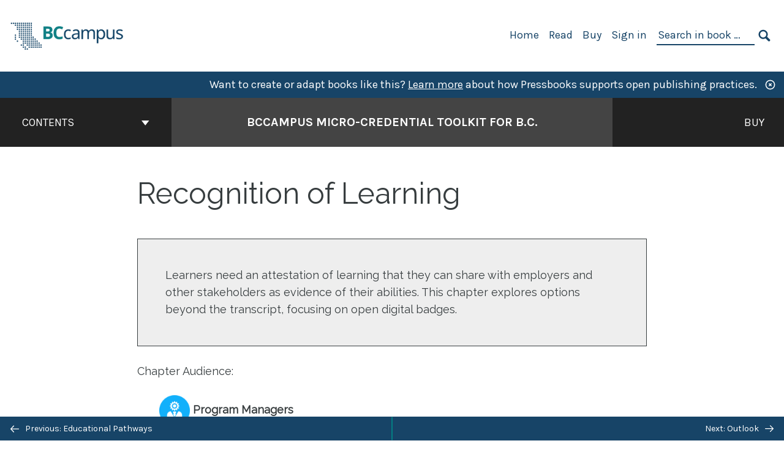

--- FILE ---
content_type: text/html; charset=UTF-8
request_url: https://opentextbc.ca/bcmicrocredential/chapter/recognition-of-learning/
body_size: 56181
content:

<!doctype html>
<html lang="en-CA">
<head>
	<meta charset="UTF-8" />
	<meta http-equiv="x-ua-compatible" content="ie=edge">
	<meta name="viewport" content="width=device-width, initial-scale=1">
	<!-- Open Graph meta tags -->
	
	<meta property="og:title" content="Recognition of Learning &#8211; BCcampus Micro-credential Toolkit for B.C." />
	<meta property="og:description" content="This toolkit aims to support micro-credential practitioners – members of the B.C. post-secondary community who are developing and offering stand-alone, short duration learning experiences that are competency-based, align with industry, employer, community and/or Indigenous community needs and can be assessed and recognized for employment or learning purposes. The toolkit compiles knowledge, resources, templates, and experiences from the sector to support the community. It also proposes lists of questions that practitioners can explore in laying down a solid foundation in their context. Each self-contained chapter covers one aspect of offering micro-credentials, from sustainable budgeting strategy, to partnerships in and out of the institution, to governance and quality assurance, to forging educational pathways to connect micro-credentials to further educational opportunities in the system." />
	<meta property="og:type" content="article" />
	<meta property="og:url" content="https://opentextbc.ca/bcmicrocredential/chapter/recognition-of-learning/" />
	<meta property="og:image" content="https://opentextbc.ca/bcmicrocredential/wp-content/uploads/sites/425/2023/08/Micro-creds-Guide-Cover-v6.jpg" />
	<meta property="og:image:alt" content="Cover image for BCcampus Micro-credential Toolkit for B.C." />
	<meta property="og:site_name" content="BCcampus Micro-credential Toolkit for B.C." />

	<link rel="icon" href="https://opentextbc.ca/bcmicrocredential/wp-content/uploads/2025/02/BCcampus-icon-colour-1-65x65.jpg" sizes="32x32" />
<link rel="icon" href="https://opentextbc.ca/bcmicrocredential/wp-content/uploads/2025/02/BCcampus-icon-colour-1-225x225.jpg" sizes="192x192" />
<link rel="apple-touch-icon" href="https://opentextbc.ca/bcmicrocredential/wp-content/uploads/2025/02/BCcampus-icon-colour-1-225x225.jpg" />
<meta name="msapplication-TileImage" content="https://opentextbc.ca/bcmicrocredential/wp-content/uploads/2025/02/BCcampus-icon-colour-1-300x300.jpg" />
	<link rel="manifest" href="https://opentextbc.ca/bcmicrocredential/wp-content/themes/pressbooks-book/site.webmanifest">
	<meta name="application-name" content="Pressbooks">
	<meta name="msapplication-TileColor" content="#b01109">
	<meta name="msapplication-config" content="https://opentextbc.ca/bcmicrocredential/wp-content/themes/pressbooks-book/browserconfig.xml">
	<meta name="theme-color" content="#ffffff">
	<link rel="pingback" href="https://opentextbc.ca/bcmicrocredential/xmlrpc.php" />	<title>Recognition of Learning &#8211; BCcampus Micro-credential Toolkit for B.C.</title>
<meta name='robots' content='max-image-preview:large' />
	<style>img:is([sizes="auto" i], [sizes^="auto," i]) { contain-intrinsic-size: 3000px 1500px }</style>
	<link rel='dns-prefetch' href='//fonts.googleapis.com' />
<link rel="alternate" type="application/rss+xml" title="BCcampus Micro-credential Toolkit for B.C. &raquo; Feed" href="https://opentextbc.ca/bcmicrocredential/feed/" />
<script type="text/javascript">
/* <![CDATA[ */
window._wpemojiSettings = {"baseUrl":"https:\/\/s.w.org\/images\/core\/emoji\/16.0.1\/72x72\/","ext":".png","svgUrl":"https:\/\/s.w.org\/images\/core\/emoji\/16.0.1\/svg\/","svgExt":".svg","source":{"concatemoji":"https:\/\/opentextbc.ca\/bcmicrocredential\/wp-includes\/js\/wp-emoji-release.min.js?ver=6.8.3"}};
/*! This file is auto-generated */
!function(s,n){var o,i,e;function c(e){try{var t={supportTests:e,timestamp:(new Date).valueOf()};sessionStorage.setItem(o,JSON.stringify(t))}catch(e){}}function p(e,t,n){e.clearRect(0,0,e.canvas.width,e.canvas.height),e.fillText(t,0,0);var t=new Uint32Array(e.getImageData(0,0,e.canvas.width,e.canvas.height).data),a=(e.clearRect(0,0,e.canvas.width,e.canvas.height),e.fillText(n,0,0),new Uint32Array(e.getImageData(0,0,e.canvas.width,e.canvas.height).data));return t.every(function(e,t){return e===a[t]})}function u(e,t){e.clearRect(0,0,e.canvas.width,e.canvas.height),e.fillText(t,0,0);for(var n=e.getImageData(16,16,1,1),a=0;a<n.data.length;a++)if(0!==n.data[a])return!1;return!0}function f(e,t,n,a){switch(t){case"flag":return n(e,"\ud83c\udff3\ufe0f\u200d\u26a7\ufe0f","\ud83c\udff3\ufe0f\u200b\u26a7\ufe0f")?!1:!n(e,"\ud83c\udde8\ud83c\uddf6","\ud83c\udde8\u200b\ud83c\uddf6")&&!n(e,"\ud83c\udff4\udb40\udc67\udb40\udc62\udb40\udc65\udb40\udc6e\udb40\udc67\udb40\udc7f","\ud83c\udff4\u200b\udb40\udc67\u200b\udb40\udc62\u200b\udb40\udc65\u200b\udb40\udc6e\u200b\udb40\udc67\u200b\udb40\udc7f");case"emoji":return!a(e,"\ud83e\udedf")}return!1}function g(e,t,n,a){var r="undefined"!=typeof WorkerGlobalScope&&self instanceof WorkerGlobalScope?new OffscreenCanvas(300,150):s.createElement("canvas"),o=r.getContext("2d",{willReadFrequently:!0}),i=(o.textBaseline="top",o.font="600 32px Arial",{});return e.forEach(function(e){i[e]=t(o,e,n,a)}),i}function t(e){var t=s.createElement("script");t.src=e,t.defer=!0,s.head.appendChild(t)}"undefined"!=typeof Promise&&(o="wpEmojiSettingsSupports",i=["flag","emoji"],n.supports={everything:!0,everythingExceptFlag:!0},e=new Promise(function(e){s.addEventListener("DOMContentLoaded",e,{once:!0})}),new Promise(function(t){var n=function(){try{var e=JSON.parse(sessionStorage.getItem(o));if("object"==typeof e&&"number"==typeof e.timestamp&&(new Date).valueOf()<e.timestamp+604800&&"object"==typeof e.supportTests)return e.supportTests}catch(e){}return null}();if(!n){if("undefined"!=typeof Worker&&"undefined"!=typeof OffscreenCanvas&&"undefined"!=typeof URL&&URL.createObjectURL&&"undefined"!=typeof Blob)try{var e="postMessage("+g.toString()+"("+[JSON.stringify(i),f.toString(),p.toString(),u.toString()].join(",")+"));",a=new Blob([e],{type:"text/javascript"}),r=new Worker(URL.createObjectURL(a),{name:"wpTestEmojiSupports"});return void(r.onmessage=function(e){c(n=e.data),r.terminate(),t(n)})}catch(e){}c(n=g(i,f,p,u))}t(n)}).then(function(e){for(var t in e)n.supports[t]=e[t],n.supports.everything=n.supports.everything&&n.supports[t],"flag"!==t&&(n.supports.everythingExceptFlag=n.supports.everythingExceptFlag&&n.supports[t]);n.supports.everythingExceptFlag=n.supports.everythingExceptFlag&&!n.supports.flag,n.DOMReady=!1,n.readyCallback=function(){n.DOMReady=!0}}).then(function(){return e}).then(function(){var e;n.supports.everything||(n.readyCallback(),(e=n.source||{}).concatemoji?t(e.concatemoji):e.wpemoji&&e.twemoji&&(t(e.twemoji),t(e.wpemoji)))}))}((window,document),window._wpemojiSettings);
/* ]]> */
</script>
<link rel='stylesheet' id='glossary-definition-css' href='https://opentextbc.ca/bcmicrocredential/wp-content/plugins/pressbooks/assets/dist/styles/glossary-definition.css?id=822ab8be7758cfe7f7c76e84ab32ce41' type='text/css' media='all' />
<style id='wp-emoji-styles-inline-css' type='text/css'>

	img.wp-smiley, img.emoji {
		display: inline !important;
		border: none !important;
		box-shadow: none !important;
		height: 1em !important;
		width: 1em !important;
		margin: 0 0.07em !important;
		vertical-align: -0.1em !important;
		background: none !important;
		padding: 0 !important;
	}
</style>
<style id='classic-theme-styles-inline-css' type='text/css'>
/*! This file is auto-generated */
.wp-block-button__link{color:#fff;background-color:#32373c;border-radius:9999px;box-shadow:none;text-decoration:none;padding:calc(.667em + 2px) calc(1.333em + 2px);font-size:1.125em}.wp-block-file__button{background:#32373c;color:#fff;text-decoration:none}
</style>
<style id='global-styles-inline-css' type='text/css'>
:root{--wp--preset--aspect-ratio--square: 1;--wp--preset--aspect-ratio--4-3: 4/3;--wp--preset--aspect-ratio--3-4: 3/4;--wp--preset--aspect-ratio--3-2: 3/2;--wp--preset--aspect-ratio--2-3: 2/3;--wp--preset--aspect-ratio--16-9: 16/9;--wp--preset--aspect-ratio--9-16: 9/16;--wp--preset--color--black: #000000;--wp--preset--color--cyan-bluish-gray: #abb8c3;--wp--preset--color--white: #ffffff;--wp--preset--color--pale-pink: #f78da7;--wp--preset--color--vivid-red: #cf2e2e;--wp--preset--color--luminous-vivid-orange: #ff6900;--wp--preset--color--luminous-vivid-amber: #fcb900;--wp--preset--color--light-green-cyan: #7bdcb5;--wp--preset--color--vivid-green-cyan: #00d084;--wp--preset--color--pale-cyan-blue: #8ed1fc;--wp--preset--color--vivid-cyan-blue: #0693e3;--wp--preset--color--vivid-purple: #9b51e0;--wp--preset--gradient--vivid-cyan-blue-to-vivid-purple: linear-gradient(135deg,rgba(6,147,227,1) 0%,rgb(155,81,224) 100%);--wp--preset--gradient--light-green-cyan-to-vivid-green-cyan: linear-gradient(135deg,rgb(122,220,180) 0%,rgb(0,208,130) 100%);--wp--preset--gradient--luminous-vivid-amber-to-luminous-vivid-orange: linear-gradient(135deg,rgba(252,185,0,1) 0%,rgba(255,105,0,1) 100%);--wp--preset--gradient--luminous-vivid-orange-to-vivid-red: linear-gradient(135deg,rgba(255,105,0,1) 0%,rgb(207,46,46) 100%);--wp--preset--gradient--very-light-gray-to-cyan-bluish-gray: linear-gradient(135deg,rgb(238,238,238) 0%,rgb(169,184,195) 100%);--wp--preset--gradient--cool-to-warm-spectrum: linear-gradient(135deg,rgb(74,234,220) 0%,rgb(151,120,209) 20%,rgb(207,42,186) 40%,rgb(238,44,130) 60%,rgb(251,105,98) 80%,rgb(254,248,76) 100%);--wp--preset--gradient--blush-light-purple: linear-gradient(135deg,rgb(255,206,236) 0%,rgb(152,150,240) 100%);--wp--preset--gradient--blush-bordeaux: linear-gradient(135deg,rgb(254,205,165) 0%,rgb(254,45,45) 50%,rgb(107,0,62) 100%);--wp--preset--gradient--luminous-dusk: linear-gradient(135deg,rgb(255,203,112) 0%,rgb(199,81,192) 50%,rgb(65,88,208) 100%);--wp--preset--gradient--pale-ocean: linear-gradient(135deg,rgb(255,245,203) 0%,rgb(182,227,212) 50%,rgb(51,167,181) 100%);--wp--preset--gradient--electric-grass: linear-gradient(135deg,rgb(202,248,128) 0%,rgb(113,206,126) 100%);--wp--preset--gradient--midnight: linear-gradient(135deg,rgb(2,3,129) 0%,rgb(40,116,252) 100%);--wp--preset--font-size--small: 13px;--wp--preset--font-size--medium: 20px;--wp--preset--font-size--large: 36px;--wp--preset--font-size--x-large: 42px;--wp--preset--spacing--20: 0.44rem;--wp--preset--spacing--30: 0.67rem;--wp--preset--spacing--40: 1rem;--wp--preset--spacing--50: 1.5rem;--wp--preset--spacing--60: 2.25rem;--wp--preset--spacing--70: 3.38rem;--wp--preset--spacing--80: 5.06rem;--wp--preset--shadow--natural: 6px 6px 9px rgba(0, 0, 0, 0.2);--wp--preset--shadow--deep: 12px 12px 50px rgba(0, 0, 0, 0.4);--wp--preset--shadow--sharp: 6px 6px 0px rgba(0, 0, 0, 0.2);--wp--preset--shadow--outlined: 6px 6px 0px -3px rgba(255, 255, 255, 1), 6px 6px rgba(0, 0, 0, 1);--wp--preset--shadow--crisp: 6px 6px 0px rgba(0, 0, 0, 1);}:where(.is-layout-flex){gap: 0.5em;}:where(.is-layout-grid){gap: 0.5em;}body .is-layout-flex{display: flex;}.is-layout-flex{flex-wrap: wrap;align-items: center;}.is-layout-flex > :is(*, div){margin: 0;}body .is-layout-grid{display: grid;}.is-layout-grid > :is(*, div){margin: 0;}:where(.wp-block-columns.is-layout-flex){gap: 2em;}:where(.wp-block-columns.is-layout-grid){gap: 2em;}:where(.wp-block-post-template.is-layout-flex){gap: 1.25em;}:where(.wp-block-post-template.is-layout-grid){gap: 1.25em;}.has-black-color{color: var(--wp--preset--color--black) !important;}.has-cyan-bluish-gray-color{color: var(--wp--preset--color--cyan-bluish-gray) !important;}.has-white-color{color: var(--wp--preset--color--white) !important;}.has-pale-pink-color{color: var(--wp--preset--color--pale-pink) !important;}.has-vivid-red-color{color: var(--wp--preset--color--vivid-red) !important;}.has-luminous-vivid-orange-color{color: var(--wp--preset--color--luminous-vivid-orange) !important;}.has-luminous-vivid-amber-color{color: var(--wp--preset--color--luminous-vivid-amber) !important;}.has-light-green-cyan-color{color: var(--wp--preset--color--light-green-cyan) !important;}.has-vivid-green-cyan-color{color: var(--wp--preset--color--vivid-green-cyan) !important;}.has-pale-cyan-blue-color{color: var(--wp--preset--color--pale-cyan-blue) !important;}.has-vivid-cyan-blue-color{color: var(--wp--preset--color--vivid-cyan-blue) !important;}.has-vivid-purple-color{color: var(--wp--preset--color--vivid-purple) !important;}.has-black-background-color{background-color: var(--wp--preset--color--black) !important;}.has-cyan-bluish-gray-background-color{background-color: var(--wp--preset--color--cyan-bluish-gray) !important;}.has-white-background-color{background-color: var(--wp--preset--color--white) !important;}.has-pale-pink-background-color{background-color: var(--wp--preset--color--pale-pink) !important;}.has-vivid-red-background-color{background-color: var(--wp--preset--color--vivid-red) !important;}.has-luminous-vivid-orange-background-color{background-color: var(--wp--preset--color--luminous-vivid-orange) !important;}.has-luminous-vivid-amber-background-color{background-color: var(--wp--preset--color--luminous-vivid-amber) !important;}.has-light-green-cyan-background-color{background-color: var(--wp--preset--color--light-green-cyan) !important;}.has-vivid-green-cyan-background-color{background-color: var(--wp--preset--color--vivid-green-cyan) !important;}.has-pale-cyan-blue-background-color{background-color: var(--wp--preset--color--pale-cyan-blue) !important;}.has-vivid-cyan-blue-background-color{background-color: var(--wp--preset--color--vivid-cyan-blue) !important;}.has-vivid-purple-background-color{background-color: var(--wp--preset--color--vivid-purple) !important;}.has-black-border-color{border-color: var(--wp--preset--color--black) !important;}.has-cyan-bluish-gray-border-color{border-color: var(--wp--preset--color--cyan-bluish-gray) !important;}.has-white-border-color{border-color: var(--wp--preset--color--white) !important;}.has-pale-pink-border-color{border-color: var(--wp--preset--color--pale-pink) !important;}.has-vivid-red-border-color{border-color: var(--wp--preset--color--vivid-red) !important;}.has-luminous-vivid-orange-border-color{border-color: var(--wp--preset--color--luminous-vivid-orange) !important;}.has-luminous-vivid-amber-border-color{border-color: var(--wp--preset--color--luminous-vivid-amber) !important;}.has-light-green-cyan-border-color{border-color: var(--wp--preset--color--light-green-cyan) !important;}.has-vivid-green-cyan-border-color{border-color: var(--wp--preset--color--vivid-green-cyan) !important;}.has-pale-cyan-blue-border-color{border-color: var(--wp--preset--color--pale-cyan-blue) !important;}.has-vivid-cyan-blue-border-color{border-color: var(--wp--preset--color--vivid-cyan-blue) !important;}.has-vivid-purple-border-color{border-color: var(--wp--preset--color--vivid-purple) !important;}.has-vivid-cyan-blue-to-vivid-purple-gradient-background{background: var(--wp--preset--gradient--vivid-cyan-blue-to-vivid-purple) !important;}.has-light-green-cyan-to-vivid-green-cyan-gradient-background{background: var(--wp--preset--gradient--light-green-cyan-to-vivid-green-cyan) !important;}.has-luminous-vivid-amber-to-luminous-vivid-orange-gradient-background{background: var(--wp--preset--gradient--luminous-vivid-amber-to-luminous-vivid-orange) !important;}.has-luminous-vivid-orange-to-vivid-red-gradient-background{background: var(--wp--preset--gradient--luminous-vivid-orange-to-vivid-red) !important;}.has-very-light-gray-to-cyan-bluish-gray-gradient-background{background: var(--wp--preset--gradient--very-light-gray-to-cyan-bluish-gray) !important;}.has-cool-to-warm-spectrum-gradient-background{background: var(--wp--preset--gradient--cool-to-warm-spectrum) !important;}.has-blush-light-purple-gradient-background{background: var(--wp--preset--gradient--blush-light-purple) !important;}.has-blush-bordeaux-gradient-background{background: var(--wp--preset--gradient--blush-bordeaux) !important;}.has-luminous-dusk-gradient-background{background: var(--wp--preset--gradient--luminous-dusk) !important;}.has-pale-ocean-gradient-background{background: var(--wp--preset--gradient--pale-ocean) !important;}.has-electric-grass-gradient-background{background: var(--wp--preset--gradient--electric-grass) !important;}.has-midnight-gradient-background{background: var(--wp--preset--gradient--midnight) !important;}.has-small-font-size{font-size: var(--wp--preset--font-size--small) !important;}.has-medium-font-size{font-size: var(--wp--preset--font-size--medium) !important;}.has-large-font-size{font-size: var(--wp--preset--font-size--large) !important;}.has-x-large-font-size{font-size: var(--wp--preset--font-size--x-large) !important;}
:where(.wp-block-post-template.is-layout-flex){gap: 1.25em;}:where(.wp-block-post-template.is-layout-grid){gap: 1.25em;}
:where(.wp-block-columns.is-layout-flex){gap: 2em;}:where(.wp-block-columns.is-layout-grid){gap: 2em;}
:root :where(.wp-block-pullquote){font-size: 1.5em;line-height: 1.6;}
</style>
<link rel='stylesheet' id='bcc-cm-global-css' href='https://opentextbc.ca/bcmicrocredential/wp-content/plugins/bcc-custom-modifications/css/bcc_global.css?ver=2.0.0' type='text/css' media='all' />
<link rel='stylesheet' id='h5p-plugin-styles-css' href='https://opentextbc.ca/bcmicrocredential/wp-content/plugins/h5p/h5p-php-library/styles/h5p.css?ver=1.16.1' type='text/css' media='all' />
<link rel='stylesheet' id='book/book-css' href='https://opentextbc.ca/bcmicrocredential/wp-content/themes/pressbooks-book/dist/styles/book.css?id=c6b61a22edaa8f0d4c7eebc18ce7c1dd' type='text/css' media='all' />
<link rel='stylesheet' id='book/webfonts-css' href='https://fonts.googleapis.com/css?family=Inconsolata|Karla:400,700|Spectral:400,700' type='text/css' media='all' />
<link rel='stylesheet' id='pressbooks/theme-css' href='https://opentextbc.ca/bcmicrocredential/wp-content/uploads/sites/425/pressbooks/css/style.css?ver=1761158315' type='text/css' media='screen, print' />
<link rel='stylesheet' id='tablepress-default-css' href='https://opentextbc.ca/bcmicrocredential/wp-content/plugins/tablepress/css/build/default.css?ver=3.2.5' type='text/css' media='all' />
<script async type='text/javascript' src='https://opentextbc.ca/bcmicrocredential/wp-content/themes/pressbooks-book/dist/scripts/sharer.js?id=07c4ff5bd1e9dbbd22247a55bf1278b0&ver=6.8.3'></script>
<script type="text/javascript" src="https://opentextbc.ca/bcmicrocredential/wp-includes/js/jquery/jquery.min.js?ver=3.7.1" id="jquery-core-js"></script>
<script type="text/javascript" src="https://opentextbc.ca/bcmicrocredential/wp-includes/js/jquery/jquery-migrate.min.js?ver=3.4.1" id="jquery-migrate-js"></script>
<script type="text/javascript" id="pressbooks/book-js-extra">
/* <![CDATA[ */
var pressbooksBook = {"home_path":"\/bcmicrocredential\/","comparison_loading":"Comparison loading\u2026","comparison_loaded":"Comparison loaded.","chapter_not_loaded":"The original chapter could not be loaded.","toggle_contents":"Toggle contents of","ajaxurl":"https:\/\/opentextbc.ca\/bcmicrocredential\/wp-admin\/admin-ajax.php","text_diff_nonce":"8479a00c3b"};
/* ]]> */
</script>
<script async type='text/javascript' src='https://opentextbc.ca/bcmicrocredential/wp-content/themes/pressbooks-book/dist/scripts/book.js?id=3e506094ec62cd1eee9751cc0390802f'></script>
<link rel="https://api.w.org/" href="https://opentextbc.ca/bcmicrocredential/wp-json/" /><link rel="alternate" title="JSON" type="application/json" href="https://opentextbc.ca/bcmicrocredential/wp-json/pressbooks/v2/chapters/67" /><link rel="canonical" href="https://opentextbc.ca/bcmicrocredential/chapter/recognition-of-learning/" />
<link rel='shortlink' href='https://opentextbc.ca/bcmicrocredential/?p=67' />
<link rel="alternate" title="oEmbed (JSON)" type="application/json+oembed" href="https://opentextbc.ca/bcmicrocredential/wp-json/oembed/1.0/embed?url=https%3A%2F%2Fopentextbc.ca%2Fbcmicrocredential%2Fchapter%2Frecognition-of-learning%2F" />
<link rel="alternate" title="oEmbed (XML)" type="text/xml+oembed" href="https://opentextbc.ca/bcmicrocredential/wp-json/oembed/1.0/embed?url=https%3A%2F%2Fopentextbc.ca%2Fbcmicrocredential%2Fchapter%2Frecognition-of-learning%2F&#038;format=xml" />
<script type="text/javascript">
(function(url){
	if(/(?:Chrome\/26\.0\.1410\.63 Safari\/537\.31|WordfenceTestMonBot)/.test(navigator.userAgent)){ return; }
	var addEvent = function(evt, handler) {
		if (window.addEventListener) {
			document.addEventListener(evt, handler, false);
		} else if (window.attachEvent) {
			document.attachEvent('on' + evt, handler);
		}
	};
	var removeEvent = function(evt, handler) {
		if (window.removeEventListener) {
			document.removeEventListener(evt, handler, false);
		} else if (window.detachEvent) {
			document.detachEvent('on' + evt, handler);
		}
	};
	var evts = 'contextmenu dblclick drag dragend dragenter dragleave dragover dragstart drop keydown keypress keyup mousedown mousemove mouseout mouseover mouseup mousewheel scroll'.split(' ');
	var logHuman = function() {
		if (window.wfLogHumanRan) { return; }
		window.wfLogHumanRan = true;
		var wfscr = document.createElement('script');
		wfscr.type = 'text/javascript';
		wfscr.async = true;
		wfscr.src = url + '&r=' + Math.random();
		(document.getElementsByTagName('head')[0]||document.getElementsByTagName('body')[0]).appendChild(wfscr);
		for (var i = 0; i < evts.length; i++) {
			removeEvent(evts[i], logHuman);
		}
	};
	for (var i = 0; i < evts.length; i++) {
		addEvent(evts[i], logHuman);
	}
})('//opentextbc.ca/bcmicrocredential/?wordfence_lh=1&hid=3A81E8A02C1A3FB44CC3D818B29EF5E1');
</script><script type="application/ld+json">{"@context":"http:\/\/schema.org","@type":"Chapter","name":"Recognition of Learning","showTitle":"on","inLanguage":"en-ca","isPartOf":"BCcampus Micro-credential Toolkit for B.C.","editor":[],"author":[{"name":"Annie Prud'homme-G\u00e9n\u00e9reux","slug":"annie-prudhomme-genereux-ph-d","@type":"Person"}],"contributor":[],"translator":[],"reviewedBy":[],"illustrator":[],"license":{"@type":"CreativeWork","url":"https:\/\/creativecommons.org\/licenses\/by-nc-sa\/4.0\/","name":"CC BY-NC-SA (Attribution NonCommercial ShareAlike)"}}</script><meta name="citation_book_title" content="BCcampus Micro-credential Toolkit for B.C.">
<meta name="citation_title" content="Recognition of Learning">
<meta name="citation_language" content="en-ca">
<meta name="citation_author" content="Annie Prud'homme-Généreux"><style type="text/css">:root{--header-links:#174467;--primary:#174467;--accent:#174467;--primary-dark:#047e83;--accent-dark:#174467;}</style><style type="text/css">:root{--reading-width:48em;}</style></head>
<body class="wp-singular chapter-template-default single single-chapter postid-67 wp-theme-pressbooks-book">
<svg style="position: absolute; width: 0; height: 0;" width="0" height="0" xmlns="http://www.w3.org/2000/svg">
	<defs>
		<symbol id="icon-pressbooks" fill="currentColor" viewBox="0 0 45 44">
			<path d="M44.195 41.872c0 .745-.618 1.346-1.377 1.346H1.377C.617 43.219 0 42.617 0 41.872V1.347C0 .604.618 0 1.377 0h41.44c.76 0 1.378.604 1.378 1.347v40.525zM15.282 10.643h-5.21v21.43h3.304V24h1.906c1.435 0 2.656-.5 3.665-1.504 1.008-1.004 1.513-2.213 1.513-3.626v-3.113c0-1.47-.444-2.678-1.33-3.625-.956-.993-2.24-1.489-3.848-1.489zm1.977 5.165h-.001v3.131c0 .513-.184.952-.55 1.318a1.826 1.826 0 0 1-1.338.547h-1.994v-6.86h1.995c.571 0 1.029.171 1.372.513.344.342.516.792.516 1.35zm5.84 16.265h6.118c.828 0 1.662-.25 2.502-.752a4.642 4.642 0 0 0 1.73-1.779c.526-.945.788-2.097.788-3.455 0-.545-.04-1.043-.122-1.486-.163-.868-.414-1.575-.751-2.122-.513-.81-1.137-1.352-1.871-1.625a3.325 3.325 0 0 0 1.154-.839c.78-.866 1.173-2.018 1.173-3.455 0-.876-.105-1.635-.315-2.274-.386-1.198-1.027-2.08-1.925-2.652-1.049-.672-2.225-1.008-3.531-1.008h-4.95v21.447zm3.568-12.69v-5.475h1.382c.652 0 1.184.212 1.592.634.443.456.665 1.13.665 2.018 0 .537-.065.987-.193 1.352-.35.982-1.039 1.471-2.064 1.471h-1.382zm0 9.493v-6.397h1.382c.815 0 1.433.25 1.853.751.466.549.7 1.42.7 2.617 0 .502-.075.948-.227 1.335-.432 1.13-1.208 1.694-2.326 1.694h-1.382z" />
		</symbol>
		<symbol id="logo-pressbooks" viewBox="0 0 265 40">
			<path fill="#000" d="M51.979 1.754c2.75 0 4.942.868 6.579 2.602 1.514 1.656 2.272 3.768 2.272 6.34v5.442c0 2.472-.862 4.586-2.587 6.34-1.724 1.754-3.813 2.631-6.264 2.631H48.72v14.114h-5.651V1.754h8.91zm3.38 9.03c0-.977-.296-1.764-.882-2.364-.588-.597-1.371-.896-2.348-.896H48.72v11.99h3.409c.897 0 1.66-.32 2.287-.957a3.163 3.163 0 0 0 .942-2.303v-5.47zM74.255 1.754c3.149 0 5.462.868 6.937 2.602 1.295 1.516 1.943 3.63 1.943 6.34v5.442c0 2.652-1.006 4.893-3.02 6.727L84.3 39.222h-6.112l-3.425-14.114h-3.767v14.114h-5.651V1.754h8.91zm3.379 9.03c0-2.173-1.076-3.259-3.23-3.259h-3.408v11.99h3.409c.897 0 1.66-.32 2.287-.957a3.163 3.163 0 0 0 .942-2.302v-5.472zM89.145 39.22V1.724h16.087v5.681H94.796v10.227h7.625v5.682h-7.625V33.54h10.436v5.68zM127.808 29.892c.04 2.61-.639 4.843-2.034 6.697-.917 1.256-2.213 2.143-3.887 2.661-.897.278-1.944.418-3.14.418-2.212 0-4.047-.548-5.5-1.645-1.217-.896-2.179-2.117-2.886-3.661-.707-1.544-1.121-3.315-1.24-5.308l5.381-.388c.239 2.185.817 3.768 1.735 4.749.676.74 1.455 1.092 2.332 1.052 1.237-.039 2.223-.648 2.96-1.826.38-.578.569-1.407.569-2.485 0-1.555-.708-3.103-2.124-4.64l-5.024-4.758c-1.873-1.815-3.2-3.442-3.976-4.879-.837-1.615-1.257-3.37-1.257-5.267 0-3.411 1.146-5.995 3.438-7.75 1.415-1.057 3.17-1.586 5.263-1.586 2.014 0 3.739.447 5.173 1.346 1.116.697 2.018 1.672 2.706 2.93.687 1.256 1.101 2.701 1.24 4.335l-5.411.987c-.16-1.536-.598-2.73-1.317-3.589-.519-.616-1.266-.926-2.242-.926-1.037 0-1.823.459-2.362 1.374-.438.738-.658 1.656-.658 2.752 0 1.715.736 3.458 2.213 5.233.557.678 1.395 1.476 2.512 2.391 1.316 1.096 2.182 1.865 2.602 2.303 1.395 1.397 2.471 2.772 3.229 4.126.358.639.647 1.227.867 1.766.54 1.334.818 2.531.838 3.588zM150.383 29.892c.04 2.61-.637 4.843-2.032 6.697-.917 1.256-2.213 2.143-3.889 2.661-.897.278-1.944.418-3.138.418-2.213 0-4.049-.548-5.503-1.645-1.215-.896-2.178-2.117-2.885-3.661-.707-1.544-1.121-3.315-1.24-5.308l5.383-.388c.238 2.185.817 3.768 1.733 4.749.676.74 1.454 1.092 2.331 1.052 1.236-.039 2.223-.648 2.96-1.826.38-.578.57-1.407.57-2.485 0-1.555-.71-3.103-2.125-4.64l-5.024-4.758c-1.872-1.815-3.199-3.442-3.976-4.879-.838-1.616-1.256-3.372-1.256-5.268 0-3.412 1.146-5.995 3.44-7.75 1.414-1.058 3.168-1.587 5.262-1.587 2.013 0 3.737.448 5.173 1.346 1.116.698 2.018 1.673 2.706 2.93.688 1.257 1.102 2.702 1.242 4.336l-5.412.986c-.16-1.535-.599-2.73-1.316-3.588-.52-.616-1.266-.927-2.244-.927-1.036 0-1.823.46-2.362 1.374-.438.739-.658 1.656-.658 2.752 0 1.715.737 3.458 2.213 5.234.556.677 1.395 1.476 2.51 2.391 1.317 1.096 2.184 1.865 2.603 2.303 1.395 1.396 2.472 2.772 3.23 4.126.358.638.649 1.226.867 1.765.538 1.336.817 2.533.837 3.59zM155.077 39.22V1.724h8.463c2.231 0 4.245.588 6.04 1.764 1.535.998 2.631 2.543 3.29 4.636.359 1.117.538 2.442.538 3.977 0 2.512-.67 4.526-2.004 6.04a5.674 5.674 0 0 1-1.973 1.465c1.256.479 2.321 1.426 3.198 2.84.579.958 1.008 2.193 1.286 3.709.14.778.21 1.644.21 2.601 0 2.372-.449 4.386-1.345 6.04a8.075 8.075 0 0 1-2.96 3.11c-1.436.878-2.862 1.317-4.276 1.317h-10.467v-.001zm6.1-22.186h2.363c1.754 0 2.93-.856 3.528-2.57.219-.64.328-1.426.328-2.364 0-1.555-.379-2.73-1.137-3.53-.697-.736-1.605-1.105-2.72-1.105h-2.363v9.57zm0 16.595h2.363c1.912 0 3.239-.986 3.977-2.96.258-.676.387-1.455.387-2.332 0-2.092-.398-3.618-1.197-4.575-.717-.877-1.774-1.316-3.169-1.316h-2.363v11.183h.001zM187.88 1.276c2.491 0 4.607.877 6.353 2.631 1.743 1.754 2.616 3.868 2.616 6.34v20.452c0 2.491-.878 4.61-2.631 6.353-1.756 1.745-3.87 2.616-6.34 2.616-2.492 0-4.604-.877-6.34-2.631-1.734-1.753-2.602-3.866-2.602-6.34v-20.45c0-2.492.877-4.61 2.632-6.354 1.754-1.744 3.859-2.617 6.312-2.617zm3.078 8.85c0-.897-.313-1.66-.94-2.287a3.12 3.12 0 0 0-2.29-.941c-.896 0-1.664.314-2.302.941a3.085 3.085 0 0 0-.958 2.288v20.512c0 .898.319 1.66.958 2.287a3.17 3.17 0 0 0 2.302.943 3.12 3.12 0 0 0 2.29-.943c.627-.627.94-1.389.94-2.287V10.127zM210.663 1.276c2.49 0 4.61.877 6.353 2.631 1.746 1.754 2.617 3.868 2.617 6.34v20.452c0 2.491-.877 4.61-2.631 6.353-1.754 1.745-3.868 2.616-6.34 2.616-2.492 0-4.605-.877-6.34-2.631-1.733-1.753-2.602-3.866-2.602-6.34v-20.45c0-2.492.877-4.61 2.632-6.354 1.754-1.744 3.859-2.617 6.31-2.617zm3.08 8.85c0-.897-.316-1.66-.943-2.287s-1.39-.941-2.288-.941c-.898 0-1.665.314-2.302.941a3.09 3.09 0 0 0-.958 2.288v20.512c0 .898.32 1.66.958 2.287a3.166 3.166 0 0 0 2.302.943c.899 0 1.66-.315 2.288-.943.627-.627.943-1.389.943-2.287V10.127zM230.247 27.334V39.22h-5.652V1.723h5.652V15.09l6.907-13.366h6.025l-7.735 15.295 9.073 22.201h-6.644l-5.935-15.224zM264.784 29.892c.041 2.61-.637 4.843-2.032 6.697-.916 1.256-2.213 2.143-3.889 2.661-.896.278-1.943.418-3.138.418-2.213 0-4.048-.548-5.502-1.645-1.216-.896-2.178-2.117-2.886-3.661-.708-1.545-1.12-3.315-1.242-5.308l5.384-.388c.238 2.185.817 3.768 1.733 4.749.676.74 1.454 1.092 2.331 1.052 1.236-.039 2.223-.648 2.96-1.826.38-.578.57-1.407.57-2.485 0-1.555-.71-3.103-2.125-4.64l-5.024-4.758c-1.872-1.815-3.199-3.442-3.976-4.879-.838-1.616-1.258-3.372-1.258-5.268 0-3.412 1.147-5.995 3.44-7.75 1.415-1.058 3.169-1.587 5.263-1.587 2.012 0 3.737.448 5.173 1.346 1.115.698 2.018 1.673 2.705 2.93.688 1.257 1.102 2.702 1.242 4.336l-5.411.986c-.16-1.535-.6-2.73-1.316-3.588-.52-.616-1.266-.927-2.244-.927-1.036 0-1.823.46-2.362 1.374-.438.739-.658 1.656-.658 2.752 0 1.715.736 3.458 2.213 5.234.555.677 1.395 1.476 2.51 2.391 1.317 1.096 2.184 1.865 2.602 2.303 1.395 1.396 2.473 2.772 3.23 4.126.359.638.65 1.226.868 1.765.54 1.336.82 2.533.84 3.59z"/>
			<path fill="#B01109" d="M39.549 37.515c0 .667-.553 1.205-1.232 1.205H1.232A1.217 1.217 0 0 1 0 37.515V1.25C0 .585.553.045 1.232.045h37.083c.681 0 1.234.54 1.234 1.205v36.265z"/>
			<path fill="#EDEDED" d="M13.648 10.504c1.44 0 2.588.444 3.444 1.332.793.848 1.19 1.93 1.19 3.245v2.786c0 1.264-.452 2.346-1.354 3.244-.903.898-1.996 1.346-3.28 1.346h-1.705v7.225H8.986V10.504h4.662zm1.77 4.622c0-.5-.155-.903-.462-1.209-.307-.305-.717-.458-1.228-.458h-1.785v6.138h1.784c.468 0 .868-.163 1.197-.49.328-.327.492-.72.492-1.179v-2.802h.002zM20.644 29.682V10.489h4.429c1.169 0 2.222.3 3.16.902.803.511 1.377 1.301 1.722 2.374.188.57.282 1.25.282 2.034 0 1.286-.35 2.317-1.05 3.092a2.976 2.976 0 0 1-1.032.75c.657.245 1.215.73 1.674 1.455.302.49.526 1.123.672 1.899.073.397.11.842.11 1.33 0 1.215-.235 2.245-.705 3.092a4.154 4.154 0 0 1-1.55 1.591c-.75.45-1.497.674-2.238.674h-5.474zm3.193-11.356h1.236c.918 0 1.534-.438 1.847-1.317.115-.327.172-.73.172-1.21 0-.795-.197-1.397-.595-1.806-.365-.377-.84-.567-1.424-.567h-1.236v4.9zm0 8.494h1.236c1 0 1.695-.505 2.081-1.515.136-.347.204-.746.204-1.195 0-1.072-.21-1.85-.626-2.342-.376-.45-.93-.672-1.66-.672h-1.235v5.724z"/>
		</symbol>
		<symbol id="arrow-down" fill="currentColor" viewBox="0 0 512 512"><path d="M424 259c-6 0-11 2-16 6L278 393V1c0-12-10-22-23-22-12 0-22 10-22 22v392L103 265c-5-4-11-6-16-6-6 0-12 2-16 6-9 9-9 23 0 32l168 166c10 9 23 9 32 0l170-166c9-9 9-23 0-32-4-4-10-6-17-6"/></symbol>
		<symbol id="arrow-left" fill="currentColor" viewBox="0 0 512 512"><path d="M220 45c0 6-3 12-7 17L79 200h410c12 0 23 11 23 25 0 13-11 24-23 24H79l134 138c4 5 7 11 7 17 0 7-3 13-7 18-10 9-24 9-33 0L7 242c-9-10-9-25 0-34L180 26c9-9 23-9 33 0 4 5 7 11 7 19"/></symbol>
		<symbol id="arrow-right" fill="currentColor" viewBox="0 0 512 512"><path d="M291 32c0 6 3 12 7 17l133 135H23c-13 0-23 11-23 24s10 24 23 24h408L298 367c-4 4-7 10-7 16s3 12 7 17c10 9 24 9 33 0l173-176c9-9 9-23 0-33L331 15c-9-10-23-10-33 0-4 4-7 10-7 17"/></symbol>
		<symbol id="arrow-up" fill="currentColor" viewBox="0 0 512 512"><path d="M424 189c-6 0-11-2-16-6L278 55v392c0 12-10 22-23 22-12 0-22-10-22-22V55L103 183c-5 4-11 6-16 6-6 0-12-2-16-6-9-9-9-23 0-32L239-15c10-9 23-9 32 0l170 166c9 9 9 23 0 32-4 4-10 6-17 6"/></symbol>
		<symbol id="book" fill="currentColor" viewBox="0 0 512 512"><path d="M484 437H284c-7 0-14 7-14 15h-28c0-8-7-15-14-15H28V110h15v285c0 8 6 14 14 14h52c24 0 47-4 69-11 6-2 12-3 19-3 16 0 31 6 42 17l7 7c5 5 15 5 20 0l7-7c11-11 26-17 42-17 7 0 13 1 19 3 22 7 45 11 69 11h52c8 0 14-6 14-14V110h15zM71 82h29v227c0 8 6 15 14 15 39 0 75 16 101 44-15-3-31-2-46 3-19 6-39 9-60 9H71zm57-85c51 6 95 39 114 88v271c-28-34-69-56-114-60zm142 91l3-3c11-11 26-17 42-17 7 0 13 1 19 3 22 7 45 11 69 11h38v298h-38c-21 0-41-3-60-9-9-3-18-5-28-5-16 0-31 4-45 12zm228-6h-29V68c0-8-6-15-14-15h-52c-21 0-41-3-60-9-9-3-18-5-28-5-20 0-39 7-54 19-28-55-85-90-147-90-8 0-14 6-14 14v71H57c-8 0-14 7-14 15v14H14C6 82 0 88 0 96v356c0 7 6 14 14 14h199c0 8 7 14 15 14h56c8 0 15-6 15-14h199c8 0 14-7 14-14V96c0-8-6-14-14-14z"/></symbol>
		<symbol id="cc-by" fill="currentColor" viewBox="0 0 512 512"><path d="M256 134c-23 0-34-12-34-35s11-35 34-35 35 12 35 35-12 35-35 35m50 13c5 0 9 2 11 4 4 4 6 7 6 12v100h-29v120h-76V263h-29V163c0-5 2-8 6-12 2-2 6-4 11-4h100M256-22c68 0 126 24 174 72s72 106 72 174-24 125-72 174c-48 48-106 72-174 72s-125-24-174-72c-48-49-72-106-72-174S34 98 82 50c49-48 106-72 174-72m0 447c55 0 103-20 142-59s59-87 59-142c0-56-20-103-59-142s-87-59-142-59-103 20-142 59-59 86-59 142c0 55 20 103 59 142s87 59 142 59"/></symbol>
		<symbol id="cc-nc-eu" fill="currentColor" viewBox="0 0 512 512"><path d="M256-22c68 0 126 24 174 72s72 106 72 174-24 125-72 174c-48 48-106 72-174 72s-125-24-174-72c-48-49-72-106-72-174S34 98 82 50c49-48 106-72 174-72M67 158c-8 22-12 43-12 66 0 55 20 103 59 142s87 59 142 59c38 0 72-10 103-28 31-19 55-45 73-77l-126-55h-89c4 12 8 22 13 29 13 13 31 20 54 20 15 0 31-3 47-10l9 46c-19 10-40 15-64 15-43 0-77-15-100-47-11-15-19-33-23-53h-27v-30h22v-7c0-1 1-3 1-6s1-5 1-6h-24v-29h5l-64-29m249 58l135 59c4-16 6-33 6-51 0-56-20-103-59-142s-87-59-142-59c-35 0-67 8-97 25-29 16-54 38-72 66l81 36c3-5 7-11 14-19 25-28 56-42 94-42 24 0 45 4 63 12l-12 47c-14-7-29-10-45-10-22 0-39 7-52 23-3 3-6 8-8 14l29 12h70v29h-5"/></symbol>
		<symbol id="cc-nc-jp" fill="currentColor" viewBox="0 0 512 512"><path d="M256-22c68 0 126 24 174 72s72 106 72 174-24 125-72 174c-48 48-106 72-174 72s-125-24-174-72c-48-49-72-106-72-174S34 98 82 50c49-48 106-72 174-72M65 165c-7 18-10 38-10 59 0 55 20 103 59 142s87 59 142 59c36 0 69-9 100-27 30-18 54-42 72-72l-78-34v34h-64v56h-61v-56h-63v-37h63v-19l-6-12h-57v-38h27L65 165m221 124h57l-54-25-3 6v19m64-52l99 44c5-19 8-39 8-57 0-56-20-103-59-142s-87-59-142-59c-36 0-69 9-99 26-30 18-54 41-72 71l81 35-28-50h66l39 85 23 10 42-95h66l-63 115h39v17"/></symbol>
		<symbol id="cc-nc" fill="currentColor" viewBox="0 0 512 512"><path d="M256-22c68 0 126 24 174 72s72 106 72 174-24 125-72 174c-48 48-106 72-174 72s-125-24-174-72c-48-49-72-106-72-174S34 98 82 50c49-48 106-72 174-72M67 157c-8 22-12 44-12 67 0 55 20 103 59 142s87 59 142 59c38 0 72-10 103-29 32-19 56-44 73-76l-91-41c-3 16-11 29-24 38-13 10-27 16-44 18v37h-28v-37c-27 0-52-10-75-30l34-34c17 15 35 23 55 23 8 0 15-2 22-7 6-4 9-10 9-18 0-6-3-11-7-15l-24-11-29-13-39-16-124-57m259 63l124 55c4-15 7-32 7-51 0-56-20-103-59-142s-87-59-142-59c-35 0-67 8-96 25-30 16-54 38-72 66l93 42c4-12 12-22 24-31 11-8 24-12 40-13V74h28v38c24 2 44 9 62 23l-32 33c-15-10-29-15-43-15-8 0-15 2-19 4-7 4-10 9-10 16 0 3 1 5 2 6l31 14 22 9 40 18"/></symbol>
		<symbol id="cc-nd" fill="currentColor" viewBox="0 0 512 512"><path d="M167 208v-42h178v42H167m0 78v-42h178v42H167m89-308c68 0 126 24 174 72s72 106 72 174-24 125-72 174c-48 48-106 72-174 72s-125-24-174-72c-48-49-72-106-72-174S34 98 82 50c49-48 106-72 174-72m0 447c55 0 103-20 142-59s59-87 59-142c0-56-20-103-59-142s-87-59-142-59-103 20-142 59-59 86-59 142c0 55 20 103 59 142s87 59 142 59"/></symbol>
		<symbol id="cc-pd" fill="currentColor" viewBox="0 0 512 512"><path d="M256-22c68 0 126 24 174 72s72 106 72 174-24 125-72 174c-48 48-106 72-174 72s-125-24-174-72c-48-49-72-106-72-174S34 98 82 50c49-48 106-72 174-72M67 158c-8 22-12 43-12 66 0 55 20 103 59 142s87 59 142 59c38 0 72-10 103-28 31-19 55-45 73-77l-217-96c1 18 6 35 14 49 9 14 22 22 39 22 13 0 24-5 33-14l3-3 36 43c-1 1-3 2-5 4s-4 3-4 4c-21 15-45 22-70 22-29 0-56-10-81-30s-38-52-38-96c0-11 1-21 3-32l-78-35m158 18l226 99c4-16 6-33 6-51 0-56-20-103-59-142s-87-59-142-59c-35 0-67 8-97 25-29 16-54 38-72 66l76 34c22-35 55-52 100-52 30 0 56 9 77 28l-40 41-7-7c-8-5-17-8-27-8-18 0-31 9-41 26"/></symbol>
		<symbol id="cc-remix" fill="currentColor" viewBox="0 0 512 512"><path d="M417 228l5 2v70l-5 2-60 25-2 1-3-1-129-53-4-2-63 27-64-28v-62l60-25-1-1v-70l66-28 151 62v61l49 20m-70 81v-44h-1v-1l-113-46v44l113 47v-1l1 1m7-57l40-17-37-15-39 16 36 16m53 38v-43l-45 18v43l45-18M256-22c68 0 126 24 174 72s72 106 72 174-24 125-72 174c-48 48-106 72-174 72s-125-24-174-72c-48-49-72-106-72-174S34 98 82 50c49-48 106-72 174-72m0 447c55 0 103-20 142-59s59-87 59-142c0-56-20-103-59-142s-87-59-142-59-103 20-142 59-59 86-59 142c0 55 20 103 59 142s87 59 142 59"/></symbol>
		<symbol id="cc-sa" fill="currentColor" viewBox="0 0 512 512"><path d="M255 94c39 0 70 13 92 38 23 24 34 56 34 95 0 38-12 69-35 94-25 26-56 38-92 38-27 0-52-8-73-25-20-17-31-40-36-71h62c2 29 20 44 54 44 17 0 31-7 42-22 10-15 15-35 15-60 0-26-4-46-14-59-10-14-24-21-42-21-33 0-51 15-55 44h18l-49 48-48-48h18c5-31 18-54 37-70 20-17 44-25 72-25m1-116c68 0 126 24 174 72s72 106 72 174-24 125-72 174c-48 48-106 72-174 72s-125-24-174-72c-48-49-72-106-72-174S34 98 82 50c49-48 106-72 174-72m0 447c55 0 103-20 142-59s59-87 59-142c0-56-20-103-59-142s-87-59-142-59-103 20-142 59-59 86-59 142c0 55 20 103 59 142s87 59 142 59"/></symbol>
		<symbol id="cc-share" fill="currentColor" viewBox="0 0 512 512"><path d="M356 153c4 0 8 2 11 4 2 3 4 6 4 10v181c0 3-2 6-4 9-3 3-7 4-11 4H223c-4 0-7-1-10-4s-4-6-4-9v-53h-53c-4 0-7-2-10-4-2-3-4-7-4-11V100c0-4 1-7 3-9s5-4 10-5h135c3 0 6 1 9 4s4 6 4 10v53h53m-135 0h55v-40H169v154h40V167c0-4 1-7 4-10 1-1 4-2 8-4m122 182V180H236v155h107M256-22c68 0 126 24 174 72s72 106 72 174-24 125-72 174c-48 48-106 72-174 72s-125-24-174-72c-48-49-72-106-72-174S34 98 82 50c49-48 106-72 174-72m0 447c55 0 103-20 142-59s59-87 59-142c0-56-20-103-59-142s-87-59-142-59-103 20-142 59-59 86-59 142c0 55 20 103 59 142s87 59 142 59"/></symbol>
		<symbol id="cc-zero" fill="currentColor" viewBox="0 0 512 512"><path d="M256 82c37 0 63 13 78 41 16 28 23 61 23 101 0 39-7 72-23 100-15 27-41 41-78 41s-63-14-78-41c-16-28-23-61-23-100 0-40 7-73 23-101 15-28 41-41 78-41m-44 142c0 6 1 17 2 34l54-100c5-8 4-15-3-21-4-1-7-2-9-2-29 0-44 30-44 89m44 88c29 0 44-29 44-88 0-14-1-28-3-43l-60 104c-8 11-6 19 6 24 0 1 1 1 3 1 0 0 1 0 1 1 0 0 2 0 4 1h5m0-334c68 0 126 24 174 72s72 106 72 174-24 125-72 174c-48 48-106 72-174 72s-125-24-174-72c-48-49-72-106-72-174S34 98 82 50c49-48 106-72 174-72m0 447c55 0 103-20 142-59s59-87 59-142c0-56-20-103-59-142s-87-59-142-59-103 20-142 59-59 86-59 142c0 55 20 103 59 142s87 59 142 59"/></symbol>
		<symbol id="cc" fill="currentColor" viewBox="0 0 512 512"><path d="M253-22c68 0 126 23 174 70s73 104 75 172c0 68-23 127-70 175s-105 73-173 75c-68 0-126-23-175-70-48-48-73-105-74-173S32 100 79 52c48-48 106-73 174-74m6 440c53-1 99-21 136-59 38-38 56-84 56-138-1-54-21-100-59-137-39-37-85-55-138-55-54 1-100 21-137 59s-55 84-55 138c1 54 21 100 59 137s84 55 138 55m-63-153c13 0 23-7 29-21l29 16c-7 12-15 21-26 26-11 7-23 11-35 11-22 0-39-7-52-20-13-12-19-30-19-53s6-41 19-54 30-20 49-20c30 0 51 12 64 34l-32 16c-3-6-7-11-12-14s-10-4-14-4c-21 0-31 14-31 42 0 13 2 23 7 30 6 7 14 11 24 11m136 0c14 0 24-7 28-21l30 16c-6 11-15 20-25 26-11 7-23 11-36 11-22 0-39-7-51-20-13-12-20-30-20-53 0-22 7-40 20-54 12-13 29-20 50-20 28 0 49 12 61 34l-31 16c-3-6-7-11-12-14s-9-4-14-4c-21 0-32 14-32 42 0 12 3 22 8 30 6 7 14 11 24 11"/></symbol>
		<symbol id="graph" fill="currentColor" viewBox="0 0 512 512"><path d="M130 446c10 0 18-9 18-18V260c0-11-9-19-18-19H20c-10 0-17 9-17 19v167c0 10 8 18 17 18h110zM38 279h73v129H38zm163 167h110c10 0 18-9 18-18V11c0-11-9-19-18-19H201c-10 0-18 9-18 19v417c0 9 8 18 18 18zm18-417h73v379h-73zm273 60H382c-10 0-18 9-18 19v319c0 10 9 18 18 18h110c10 0 17-9 17-18V108c0-11-7-19-17-19zm-18 319h-73V126h73z"/></symbol>
		<symbol id="like" fill="currentColor" viewBox="0 0 512 512"><path d="M132 11c-34 0-68 12-93 38-52 51-52 135 0 186l198 197c6 7 18 7 25 0 66-65 132-131 198-197 51-51 51-134 0-186-52-51-135-51-187 0l-24 24-24-24c-26-26-59-38-93-38zm68 63l37 37c6 6 18 6 25 0l36-36c38-38 99-38 137 0 37 37 37 97 0 135-62 62-124 123-186 185L64 210c-38-38-38-98 0-136 40-36 99-38 136 0z"/></symbol>
		<symbol id="search" fill="currentColor" viewBox="0 0 512 512"><path d="M493 384L368 259c18-29 29-62 29-99 0-106-86-192-192-192S13 54 13 160s86 192 192 192c36 0 70-11 99-28l125 124c9 9 23 9 32 0l32-32c9-9 9-23 0-32zm-288-96c-71 0-128-57-128-128S134 32 205 32c70 0 128 57 128 128s-58 128-128 128z"/></symbol>
		<symbol id="share-books" fill="currentColor" viewBox="0 0 512 512"><path d="M240 188v36h36zm56-28h36l-36-36zM256-32C115-32 0 83 0 224s115 256 256 256 256-115 256-256S397-32 256-32zm40 256v104c0 9-7 16-16 16h-96c-9 0-16-7-16-16V184c0-9 7-16 16-16h56v3l4-3 52 52-3 4zm56-64v104c0 9-7 16-16 16h-24v-16h24v-88h-40c-9 0-16-7-16-16v-40h-40v32h-16v-32c0-9 7-16 16-16h56v3l4-3 52 52-3 4zm-128 64v-40h-40v144h96v-88h-40c-9 0-16-7-16-16z"/></symbol>
		<symbol id="speechbubble" fill="currentColor" viewBox="0 0 512 512"><path d="M375 169H123c-7 0-12-7-12-14 0-8 5-14 12-14h252c7 0 12 6 12 14 0 7-5 14-12 14zm-29 55c0-8-6-14-13-14H123c-7 0-12 6-12 14s5 14 12 14h210c7 0 13-6 13-14zm99 125h18c27 0 49-22 49-48V78c0-27-22-48-49-48H49C22 30 0 52 0 78v223c0 26 22 47 49 47h305l45 70zm16-291c13 0 23 10 23 23v224c0 13-10 23-23 23h-32l-31 48-31-48H51c-13 0-23-10-23-23V81c0-13 10-23 23-23z"/></symbol>
		<symbol id="twitter" fill="currentColor" viewbox="0 0 16 16"><path d="M12.6.75h2.454l-5.36 6.142L16 15.25h-4.937l-3.867-5.07-4.425 5.07H.316l5.733-6.57L0 .75h5.063l3.495 4.633L12.601.75Zm-.86 13.028h1.36L4.323 2.145H2.865z"/></symbol>
		<symbol id="twitter-icon" fill="currentColor" viewBox="0 0 1792 1792"><path d="M1408 610q-56 25-121 34 68-40 93-117-65 38-134 51-61-66-153-66-87 0-148.5 61.5t-61.5 148.5q0 29 5 48-129-7-242-65t-192-155q-29 50-29 106 0 114 91 175-47-1-100-26v2q0 75 50 133.5t123 72.5q-29 8-51 8-13 0-39-4 21 63 74.5 104t121.5 42q-116 90-261 90-26 0-50-3 148 94 322 94 112 0 210-35.5t168-95 120.5-137 75-162 24.5-168.5q0-18-1-27 63-45 105-109zm256-194v960q0 119-84.5 203.5t-203.5 84.5h-960q-119 0-203.5-84.5t-84.5-203.5v-960q0-119 84.5-203.5t203.5-84.5h960q119 0 203.5 84.5t84.5 203.5z"/></symbol>
		<symbol id="linkedin-icon" fill="currentColor" viewBox="0 0 16 16"><path d="M0 1.146C0 .513.526 0 1.175 0h13.65C15.474 0 16 .513 16 1.146v13.708c0 .633-.526 1.146-1.175 1.146H1.175C.526 16 0 15.487 0 14.854zm4.943 12.248V6.169H2.542v7.225zm-1.2-8.212c.837 0 1.358-.554 1.358-1.248-.015-.709-.52-1.248-1.342-1.248S2.4 3.226 2.4 3.934c0 .694.521 1.248 1.327 1.248zm4.908 8.212V9.359c0-.216.016-.432.08-.586.173-.431.568-.878 1.232-.878.869 0 1.216.662 1.216 1.634v3.865h2.401V9.25c0-2.22-1.184-3.252-2.764-3.252-1.274 0-1.845.7-2.165 1.193v.025h-.016l.016-.025V6.169h-2.4c.03.678 0 7.225 0 7.225z"/></symbol>
		<symbol id="youtube-icon" fill="currentColor" viewBox="0 0 16 16"><path d="M8.051 1.999h.089c.822.003 4.987.033 6.11.335a2.01 2.01 0 0 1 1.415 1.42c.101.38.172.883.22 1.402l.01.104.022.26.008.104c.065.914.073 1.77.074 1.957v.075c-.001.194-.01 1.108-.082 2.06l-.008.105-.009.104c-.05.572-.124 1.14-.235 1.558a2.01 2.01 0 0 1-1.415 1.42c-1.16.312-5.569.334-6.18.335h-.142c-.309 0-1.587-.006-2.927-.052l-.17-.006-.087-.004-.171-.007-.171-.007c-1.11-.049-2.167-.128-2.654-.26a2.01 2.01 0 0 1-1.415-1.419c-.111-.417-.185-.986-.235-1.558L.09 9.82l-.008-.104A31 31 0 0 1 0 7.68v-.123c.002-.215.01-.958.064-1.778l.007-.103.003-.052.008-.104.022-.26.01-.104c.048-.519.119-1.023.22-1.402a2.01 2.01 0 0 1 1.415-1.42c.487-.13 1.544-.21 2.654-.26l.17-.007.172-.006.086-.003.171-.007A100 100 0 0 1 7.858 2zM6.4 5.209v4.818l4.157-2.408z"/>" </symbol>
		<symbol id="github-icon" fill="currentColor" viewBox="0 0 16 16"><path d="M8 0C3.58 0 0 3.58 0 8c0 3.54 2.29 6.53 5.47 7.59.4.07.55-.17.55-.38 0-.19-.01-.82-.01-1.49-2.01.37-2.53-.49-2.69-.94-.09-.23-.48-.94-.82-1.13-.28-.15-.68-.52-.01-.53.63-.01 1.08.58 1.23.82.72 1.21 1.87.87 2.33.66.07-.52.28-.87.51-1.07-1.78-.2-3.64-.89-3.64-3.95 0-.87.31-1.59.82-2.15-.08-.2-.36-1.02.08-2.12 0 0 .67-.21 2.2.82.64-.18 1.32-.27 2-.27s1.36.09 2 .27c1.53-1.04 2.2-.82 2.2-.82.44 1.1.16 1.92.08 2.12.51.56.82 1.27.82 2.15 0 3.07-1.87 3.75-3.65 3.95.29.25.54.73.54 1.48 0 1.07-.01 1.93-.01 2.2 0 .21.15.46.55.38A8.01 8.01 0 0 0 16 8c0-4.42-3.58-8-8-8"/></symbol>
		<symbol id="email" fill="currentColor" viewBox="0 0 16 16"><path d="M0 4a2 2 0 0 1 2-2h12a2 2 0 0 1 2 2v8a2 2 0 0 1-2 2H2a2 2 0 0 1-2-2zm2-1a1 1 0 0 0-1 1v.217l7 4.2 7-4.2V4a1 1 0 0 0-1-1zm13 2.383-4.708 2.825L15 11.105zm-.034 6.876-5.64-3.471L8 9.583l-1.326-.795-5.64 3.47A1 1 0 0 0 2 13h12a1 1 0 0 0 .966-.741M1 11.105l4.708-2.897L1 5.383z"/></symbol>
	</defs>
</svg>
<div id="page" class="site">
		<a class="skip-link screen-reader-text" href="#content">Skip to content</a>
		
	<header class="header" role="banner">
		<div class="header__container">
			<div class="header__inside">
				<div class="header__brand">
										<a aria-label="BCcampus Open Publishing" href="https://opentextbc.ca/">
						<img class="header__logo--img" src="https://opentextbc.ca/bcmicrocredential/wp-content/uploads/2023/09/cropped-BCcampus-logo-colour.png" srcset="https://opentextbc.ca/bcmicrocredential/wp-content/uploads/2023/09/cropped-BCcampus-logo-colour-1024x384.png 1024w, https://opentextbc.ca/bcmicrocredential/wp-content/uploads/2023/09/cropped-BCcampus-logo-colour-300x113.png 300w, https://opentextbc.ca/bcmicrocredential/wp-content/uploads/2023/09/cropped-BCcampus-logo-colour-768x288.png 768w, https://opentextbc.ca/bcmicrocredential/wp-content/uploads/2023/09/cropped-BCcampus-logo-colour-65x24.png 65w, https://opentextbc.ca/bcmicrocredential/wp-content/uploads/2023/09/cropped-BCcampus-logo-colour-225x84.png 225w, https://opentextbc.ca/bcmicrocredential/wp-content/uploads/2023/09/cropped-BCcampus-logo-colour-350x131.png 350w, https://opentextbc.ca/bcmicrocredential/wp-content/uploads/2023/09/cropped-BCcampus-logo-colour.png 1100w" alt="Logo for BCcampus Open Publishing" />					</a>
				</div>
				<div class="header__nav">
					<button class="header__nav-icon js-header-nav-toggle" aria-expanded="false" aria-controls="navigation">Menu<span class="header__nav-icon__icon"></span></button>
					<nav aria-labelledby="primary-nav" class="js-header-nav" id="navigation">
						<p id="primary-nav" class="screen-reader-text">Primary Navigation</p>
						<ul id="nav-primary-menu" class="nav--primary">
							<li class="nav--primary-item nav--primary-item-home"><a href="https://opentextbc.ca/bcmicrocredential">Home</a></li><li class="nav--primary-item nav--primary-item-read"><a href="https://opentextbc.ca/bcmicrocredential/front-matter/accessibility-statement/">Read</a></li><li class="nav--primary-item nav--primary-item-buy"><a href="https://opentextbc.ca/bcmicrocredential/buy/">Buy</a></li><li class="nav--primary-item nav--primary-item-sign-in"><a href="https://opentextbc.ca/bcmicrocredential/wp-login.php?redirect_to=https%3A%2F%2Fopentextbc.ca%2Fbcmicrocredential%2Fchapter%2Frecognition-of-learning%2F">Sign in</a></li><li class="header__search js-search nav--primary-item nav--primary-item-search"><div class="header__search__form"><form role="search" method="get" class="search-form" action="https://opentextbc.ca/bcmicrocredential/">
	<label>
		<span class="screen-reader-text">Search in book:</span>
		<input type="search" class="search-field" placeholder="Search in book &hellip;" value="" name="s" />
	</label>
	<button type="submit" class="search-submit">
		<svg class="icon--svg"><use href="#search" /></svg>
		<span class="screen-reader-text" >Search</span>
	</button>
</form>
</div></li>						</ul>
					</nav>
				</div>
			</div>
		</div>

					<div class="cta hidden">
				<p>Want to create or adapt books like this? <a href="https://pressbooks.com/adapt-open-textbooks?utm_source=book&#038;utm_medium=banner&#038;utm_campaign=bbc" target="_blank">Learn more</a> about how Pressbooks supports open publishing practices.					<a id="close-cta" href="javascript:void()" aria-label="Close banner">
						<svg xmlns="http://www.w3.org/2000/svg" class="close-cta__icon" fill="none" viewBox="0 0 24 24" stroke="currentColor" stroke-width="2" role="presentation">
							<path stroke-linecap="round" stroke-linejoin="round" d="M10 14l2-2m0 0l2-2m-2 2l-2-2m2 2l2 2m7-2a9 9 0 11-18 0 9 9 0 0118 0z" />
						</svg>
					</a>
				</p>
			</div>
							<div class="reading-header">
				<nav aria-labelledby="book-toc" class="reading-header__inside">
					<p id="book-toc" class="screen-reader-text">Book Contents Navigation</p>
											<div class="reading-header__toc dropdown">
							<div class="reading-header__toc__title">Contents</div>
							<div class="block-reading-toc" hidden>
								<ol class="toc">
	<li id="toc-front-matter-78" class="toc__front-matter miscellaneous toc__front-matter--full"><div class="toc__title__container"><p class="toc__title"><a href="https://opentextbc.ca/bcmicrocredential/front-matter/accessibility-statement/">Accessibility Statement</a></p></div><ol class="toc__subsections"><li class="toc__subsection"><a href="https://opentextbc.ca/bcmicrocredential/front-matter/accessibility-statement/#front-matter-78-section-1">Accessibility of This Resource</a></li><li class="toc__subsection"><a href="https://opentextbc.ca/bcmicrocredential/front-matter/accessibility-statement/#front-matter-78-section-2">Known Accessibility Issues and Areas for Improvement</a></li><li class="toc__subsection"><a href="https://opentextbc.ca/bcmicrocredential/front-matter/accessibility-statement/#front-matter-78-section-3">Let Us Know if You are Having Problems Accessing This Book</a></li></ol></li><li id="toc-front-matter-376" class="toc__front-matter miscellaneous toc__front-matter--empty"><div class="toc__title__container"><p class="toc__title"><a href="https://opentextbc.ca/bcmicrocredential/front-matter/creative-commons-license/">Creative Commons License</a></p></div></li><li id="toc-front-matter-193" class="toc__front-matter miscellaneous toc__front-matter--full"><div class="toc__title__container"><p class="toc__title"><a href="https://opentextbc.ca/bcmicrocredential/front-matter/tips-for-accessing-this-book/">Tips for Accessing This Book</a></p></div><ol class="toc__subsections"><li class="toc__subsection"><a href="https://opentextbc.ca/bcmicrocredential/front-matter/tips-for-accessing-this-book/#front-matter-193-section-1">File Formats (Available Options)</a></li><li class="toc__subsection"><a href="https://opentextbc.ca/bcmicrocredential/front-matter/tips-for-accessing-this-book/#front-matter-193-section-2">Navigating This Toolkit</a></li></ol></li><li id="toc-front-matter-82" class="toc__front-matter miscellaneous toc__front-matter--full"><div class="toc__title__container"><p class="toc__title"><a href="https://opentextbc.ca/bcmicrocredential/front-matter/acknowledgements/">Acknowledgements</a></p></div><ol class="toc__subsections"><li class="toc__subsection"><a href="https://opentextbc.ca/bcmicrocredential/front-matter/acknowledgements/#front-matter-82-section-1">Land Acknowledgment</a></li><li class="toc__subsection"><a href="https://opentextbc.ca/bcmicrocredential/front-matter/acknowledgements/#front-matter-82-section-2">Funding Source &#038; Leadership</a></li><li class="toc__subsection"><a href="https://opentextbc.ca/bcmicrocredential/front-matter/acknowledgements/#front-matter-82-section-3">Production Team</a></li><li class="toc__subsection"><a href="https://opentextbc.ca/bcmicrocredential/front-matter/acknowledgements/#front-matter-82-section-4">Community Contributors</a></li><li class="toc__subsection"><a href="https://opentextbc.ca/bcmicrocredential/front-matter/acknowledgements/#front-matter-82-section-5">Reviewers</a></li><li class="toc__subsection"><a href="https://opentextbc.ca/bcmicrocredential/front-matter/acknowledgements/#front-matter-82-section-6">Competency Working Group</a></li></ol></li>	<li id="toc-part-3" class="toc__part toc__part--full"><div class="toc__title__container">Introduction</div><ol class="toc__chapters"><li id="toc-chapter-5" class="toc__chapter standard toc__chapter--full"><div class="toc__title__container"><p class="toc__title"><a href="https://opentextbc.ca/bcmicrocredential/chapter/welcome-to-the-micro-credential-toolkit-for-b-c/">Welcome to the Micro-credential Toolkit for B.C.</a></p></div><ol class="toc__subsections"><li class="toc__subsection"><a href="https://opentextbc.ca/bcmicrocredential/chapter/welcome-to-the-micro-credential-toolkit-for-b-c/#chapter-5-section-1">How Did This Toolkit Come About?</a></li><li class="toc__subsection"><a href="https://opentextbc.ca/bcmicrocredential/chapter/welcome-to-the-micro-credential-toolkit-for-b-c/#chapter-5-section-2">What To Expect from This Toolkit</a></li><li class="toc__subsection"><a href="https://opentextbc.ca/bcmicrocredential/chapter/welcome-to-the-micro-credential-toolkit-for-b-c/#chapter-5-section-3">How to Navigate This Toolkit</a></li><li class="toc__subsection"><a href="https://opentextbc.ca/bcmicrocredential/chapter/welcome-to-the-micro-credential-toolkit-for-b-c/#chapter-5-section-4">Contribute Your Stories</a></li></ol></li><li id="toc-chapter-24" class="toc__chapter standard toc__chapter--full"><div class="toc__title__container"><p class="toc__title"><a href="https://opentextbc.ca/bcmicrocredential/chapter/background/">Background</a></p></div><ol class="toc__subsections"><li class="toc__subsection"><a href="https://opentextbc.ca/bcmicrocredential/chapter/background/#chapter-24-section-1">Why the Growing Interest?</a></li><li class="toc__subsection"><a href="https://opentextbc.ca/bcmicrocredential/chapter/background/#chapter-24-section-2">Emerging Themes and Trends</a></li><li class="toc__subsection"><a href="https://opentextbc.ca/bcmicrocredential/chapter/background/#chapter-24-section-3">Expected Benefits of Micro-credentials</a></li><li class="toc__subsection"><a href="https://opentextbc.ca/bcmicrocredential/chapter/background/#chapter-24-section-4">Micro-credential Frameworks – An International Survey</a></li><li class="toc__subsection"><a href="https://opentextbc.ca/bcmicrocredential/chapter/background/#chapter-24-section-5">Micro-credential Reports (from External Stakeholders)</a></li><li class="toc__subsection"><a href="https://opentextbc.ca/bcmicrocredential/chapter/background/#chapter-24-section-6">Micro-credential Toolkits</a></li><li class="toc__subsection"><a href="https://opentextbc.ca/bcmicrocredential/chapter/background/#chapter-24-section-7">Survey of Canadian Micro-credential Practices</a></li><li class="toc__subsection"><a href="https://opentextbc.ca/bcmicrocredential/chapter/background/#chapter-24-section-8">Status of Micro-credentials Across Canadian Provinces</a></li><li class="toc__subsection"><a href="https://opentextbc.ca/bcmicrocredential/chapter/background/#chapter-24-section-9">Micro-credential Developments in B.C.</a></li><li class="toc__subsection"><a href="https://opentextbc.ca/bcmicrocredential/chapter/background/#chapter-24-section-10">Suggested Resources</a></li><li class="toc__subsection"><a href="https://opentextbc.ca/bcmicrocredential/chapter/background/#chapter-24-section-11">Works Cited</a></li></ol></li><li id="toc-chapter-26" class="toc__chapter standard toc__chapter--full"><div class="toc__title__container"><p class="toc__title"><a href="https://opentextbc.ca/bcmicrocredential/chapter/definitions/">Definitions</a></p></div><ol class="toc__subsections"><li class="toc__subsection"><a href="https://opentextbc.ca/bcmicrocredential/chapter/definitions/#chapter-26-section-1">What Is a Micro-credential?</a></li><li class="toc__subsection"><a href="https://opentextbc.ca/bcmicrocredential/chapter/definitions/#chapter-26-section-2">B.C. Micro-credential Definition and Framework</a></li><li class="toc__subsection"><a href="https://opentextbc.ca/bcmicrocredential/chapter/definitions/#chapter-26-section-3">Toolkit Alignment with the Micro-credential Framework for B.C. Public Post-secondary Education System (2021)</a></li><li class="toc__subsection"><a href="https://opentextbc.ca/bcmicrocredential/chapter/definitions/#chapter-26-section-4">Disambiguation</a></li><li class="toc__subsection"><a href="https://opentextbc.ca/bcmicrocredential/chapter/definitions/#chapter-26-section-5">Micro-credential Typology</a></li><li class="toc__subsection"><a href="https://opentextbc.ca/bcmicrocredential/chapter/definitions/#chapter-26-section-6">Suggested Resources</a></li><li class="toc__subsection"><a href="https://opentextbc.ca/bcmicrocredential/chapter/definitions/#chapter-26-section-7">Works Cited</a></li><li class="toc__subsection"><a href="https://opentextbc.ca/bcmicrocredential/chapter/definitions/#chapter-26-section-8">Image Description</a></li><li class="toc__subsection"><a href="https://opentextbc.ca/bcmicrocredential/chapter/definitions/#chapter-26-section-9">Media Attributions</a></li></ol></li></ol></li><li id="toc-part-29" class="toc__part toc__part--full"><div class="toc__title__container">Implementation</div><ol class="toc__chapters"><li id="toc-chapter-31" class="toc__chapter standard toc__chapter--full"><div class="toc__title__container"><p class="toc__title"><a href="https://opentextbc.ca/bcmicrocredential/chapter/micro-credential-lifecycle/">Micro-Credential Lifecycle</a></p></div><ol class="toc__subsections"><li class="toc__subsection"><a href="https://opentextbc.ca/bcmicrocredential/chapter/micro-credential-lifecycle/#chapter-31-section-1">Overview of the Micro-credential Life Cycle</a></li><li class="toc__subsection"><a href="https://opentextbc.ca/bcmicrocredential/chapter/micro-credential-lifecycle/#chapter-31-section-2">Phases of the Micro-credential Life Cycle</a></li><li class="toc__subsection"><a href="https://opentextbc.ca/bcmicrocredential/chapter/micro-credential-lifecycle/#chapter-31-section-3">Waterfall or Iterative?</a></li><li class="toc__subsection"><a href="https://opentextbc.ca/bcmicrocredential/chapter/micro-credential-lifecycle/#chapter-31-section-4">Suggested Resources</a></li><li class="toc__subsection"><a href="https://opentextbc.ca/bcmicrocredential/chapter/micro-credential-lifecycle/#chapter-31-section-5">Works Cited</a></li><li class="toc__subsection"><a href="https://opentextbc.ca/bcmicrocredential/chapter/micro-credential-lifecycle/#chapter-31-section-6">Image Descriptions</a></li><li class="toc__subsection"><a href="https://opentextbc.ca/bcmicrocredential/chapter/micro-credential-lifecycle/#chapter-31-section-7">Media Attributions</a></li></ol></li><li id="toc-chapter-33" class="toc__chapter standard toc__chapter--full"><div class="toc__title__container"><p class="toc__title"><a href="https://opentextbc.ca/bcmicrocredential/chapter/financial-matters/">Financial Matters</a></p></div><ol class="toc__subsections"><li class="toc__subsection"><a href="https://opentextbc.ca/bcmicrocredential/chapter/financial-matters/#chapter-33-section-1">Building a Business Case</a></li><li class="toc__subsection"><a href="https://opentextbc.ca/bcmicrocredential/chapter/financial-matters/#chapter-33-section-2">Conducting Market Research</a></li><li class="toc__subsection"><a href="https://opentextbc.ca/bcmicrocredential/chapter/financial-matters/#chapter-33-section-3">Budget Considerations</a></li><li class="toc__subsection"><a href="https://opentextbc.ca/bcmicrocredential/chapter/financial-matters/#chapter-33-section-4">Identifying Sources of Funding</a></li><li class="toc__subsection"><a href="https://opentextbc.ca/bcmicrocredential/chapter/financial-matters/#chapter-33-section-5">Financial Feasibility and Sustainability</a></li><li class="toc__subsection"><a href="https://opentextbc.ca/bcmicrocredential/chapter/financial-matters/#chapter-33-section-6">Stories from the B.C. Post-secondary Sector</a></li><li class="toc__subsection"><a href="https://opentextbc.ca/bcmicrocredential/chapter/financial-matters/#chapter-33-section-7">Suggested Resources</a></li><li class="toc__subsection"><a href="https://opentextbc.ca/bcmicrocredential/chapter/financial-matters/#chapter-33-section-8">Works Cited</a></li></ol></li><li id="toc-chapter-35" class="toc__chapter standard toc__chapter--full"><div class="toc__title__container"><p class="toc__title"><a href="https://opentextbc.ca/bcmicrocredential/chapter/campus-collaborations/">Campus Collaborations</a></p></div><ol class="toc__subsections"><li class="toc__subsection"><a href="https://opentextbc.ca/bcmicrocredential/chapter/campus-collaborations/#chapter-35-section-1">Why Are Campus Collaborations Needed?</a></li><li class="toc__subsection"><a href="https://opentextbc.ca/bcmicrocredential/chapter/campus-collaborations/#chapter-35-section-2">Who Are the Stakeholders?</a></li><li class="toc__subsection"><a href="https://opentextbc.ca/bcmicrocredential/chapter/campus-collaborations/#chapter-35-section-3">Continuing Education Unit</a></li><li class="toc__subsection"><a href="https://opentextbc.ca/bcmicrocredential/chapter/campus-collaborations/#chapter-35-section-4">Guidelines for Productive Collaborations</a></li><li class="toc__subsection"><a href="https://opentextbc.ca/bcmicrocredential/chapter/campus-collaborations/#chapter-35-section-5">Stories from the B.C. Post-secondary Sector</a></li><li class="toc__subsection"><a href="https://opentextbc.ca/bcmicrocredential/chapter/campus-collaborations/#chapter-35-section-6">Suggested Resources</a></li><li class="toc__subsection"><a href="https://opentextbc.ca/bcmicrocredential/chapter/campus-collaborations/#chapter-35-section-7">Works Cited</a></li></ol></li><li id="toc-chapter-37" class="toc__chapter standard toc__chapter--full"><div class="toc__title__container"><p class="toc__title"><a href="https://opentextbc.ca/bcmicrocredential/chapter/institutional-governance-practical-guide/">Institutional Governance: Practical Guide</a></p></div><ol class="toc__subsections"><li class="toc__subsection"><a href="https://opentextbc.ca/bcmicrocredential/chapter/institutional-governance-practical-guide/#chapter-37-section-1">Why Is Institutional Governance Important for Micro-credentials?</a></li><li class="toc__subsection"><a href="https://opentextbc.ca/bcmicrocredential/chapter/institutional-governance-practical-guide/#chapter-37-section-2">What Are Elements of Policy and Procedures Governing Micro-credentials?</a></li><li class="toc__subsection"><a href="https://opentextbc.ca/bcmicrocredential/chapter/institutional-governance-practical-guide/#chapter-37-section-3">Three Approaches to Developing Micro-credential Policies</a></li><li class="toc__subsection"><a href="https://opentextbc.ca/bcmicrocredential/chapter/institutional-governance-practical-guide/#chapter-37-section-4">Examples of Micro-credential Policies</a></li><li class="toc__subsection"><a href="https://opentextbc.ca/bcmicrocredential/chapter/institutional-governance-practical-guide/#chapter-37-section-5">Suggested Resources</a></li><li class="toc__subsection"><a href="https://opentextbc.ca/bcmicrocredential/chapter/institutional-governance-practical-guide/#chapter-37-section-6">Works Cited</a></li></ol></li><li id="toc-chapter-336" class="toc__chapter standard toc__chapter--full"><div class="toc__title__container"><p class="toc__title"><a href="https://opentextbc.ca/bcmicrocredential/chapter/institutional-governance-stories-from-the-b-c-post-secondary-sector/">Institutional Governance: Stories from the B.C. Post-secondary Sector</a></p></div><ol class="toc__subsections"><li class="toc__subsection"><a href="https://opentextbc.ca/bcmicrocredential/chapter/institutional-governance-stories-from-the-b-c-post-secondary-sector/#chapter-336-section-1">KPU’s Development of a New Micro-credential Policy</a></li><li class="toc__subsection"><a href="https://opentextbc.ca/bcmicrocredential/chapter/institutional-governance-stories-from-the-b-c-post-secondary-sector/#chapter-336-section-2">UBCO’s Development of a New Micro-credential Policy</a></li><li class="toc__subsection"><a href="https://opentextbc.ca/bcmicrocredential/chapter/institutional-governance-stories-from-the-b-c-post-secondary-sector/#chapter-336-section-3">UFV’s Development of a New Micro-credential Policy</a></li><li class="toc__subsection"><a href="https://opentextbc.ca/bcmicrocredential/chapter/institutional-governance-stories-from-the-b-c-post-secondary-sector/#chapter-336-section-4">CapU’s Use of Existing Policies to Approve Micro-credentials</a></li><li class="toc__subsection"><a href="https://opentextbc.ca/bcmicrocredential/chapter/institutional-governance-stories-from-the-b-c-post-secondary-sector/#chapter-336-section-5">VCC’s Use of Existing Policies to Approve Micro-credentials</a></li><li class="toc__subsection"><a href="https://opentextbc.ca/bcmicrocredential/chapter/institutional-governance-stories-from-the-b-c-post-secondary-sector/#chapter-336-section-6">Suggested Resources</a></li></ol></li><li id="toc-chapter-39" class="toc__chapter standard toc__chapter--full"><div class="toc__title__container"><p class="toc__title"><a href="https://opentextbc.ca/bcmicrocredential/chapter/quality-assurance/">Quality Assurance</a></p></div><ol class="toc__subsections"><li class="toc__subsection"><a href="https://opentextbc.ca/bcmicrocredential/chapter/quality-assurance/#chapter-39-section-1">What Is Quality Assurance?</a></li><li class="toc__subsection"><a href="https://opentextbc.ca/bcmicrocredential/chapter/quality-assurance/#chapter-39-section-2">Why Develop a Quality Assurance Process for Micro-credentials?</a></li><li class="toc__subsection"><a href="https://opentextbc.ca/bcmicrocredential/chapter/quality-assurance/#chapter-39-section-3">Who Is Quality Assurance For?</a></li><li class="toc__subsection"><a href="https://opentextbc.ca/bcmicrocredential/chapter/quality-assurance/#chapter-39-section-4">How Are Quality Assurance Processes Developed?</a></li><li class="toc__subsection"><a href="https://opentextbc.ca/bcmicrocredential/chapter/quality-assurance/#chapter-39-section-5">Stories from the B.C. Post-secondary Sector</a></li><li class="toc__subsection"><a href="https://opentextbc.ca/bcmicrocredential/chapter/quality-assurance/#chapter-39-section-6">Quality Assurance Checklist</a></li><li class="toc__subsection"><a href="https://opentextbc.ca/bcmicrocredential/chapter/quality-assurance/#chapter-39-section-7">Appendix I: Examples of Quality Assurance Frameworks</a></li><li class="toc__subsection"><a href="https://opentextbc.ca/bcmicrocredential/chapter/quality-assurance/#chapter-39-section-8">Suggested Resources</a></li><li class="toc__subsection"><a href="https://opentextbc.ca/bcmicrocredential/chapter/quality-assurance/#chapter-39-section-9">Works Cited</a></li><li class="toc__subsection"><a href="https://opentextbc.ca/bcmicrocredential/chapter/quality-assurance/#chapter-39-section-10">Image Description:</a></li><li class="toc__subsection"><a href="https://opentextbc.ca/bcmicrocredential/chapter/quality-assurance/#chapter-39-section-11">Media Attributions</a></li></ol></li><li id="toc-chapter-41" class="toc__chapter standard toc__chapter--full"><div class="toc__title__container"><p class="toc__title"><a href="https://opentextbc.ca/bcmicrocredential/chapter/marketing-and-launch/">Marketing and Launch</a></p></div><ol class="toc__subsections"><li class="toc__subsection"><a href="https://opentextbc.ca/bcmicrocredential/chapter/marketing-and-launch/#chapter-41-section-1">Marketing</a></li><li class="toc__subsection"><a href="https://opentextbc.ca/bcmicrocredential/chapter/marketing-and-launch/#chapter-41-section-2">Timelines</a></li><li class="toc__subsection"><a href="https://opentextbc.ca/bcmicrocredential/chapter/marketing-and-launch/#chapter-41-section-3">Envision Your Target</a></li><li class="toc__subsection"><a href="https://opentextbc.ca/bcmicrocredential/chapter/marketing-and-launch/#chapter-41-section-4">Review Your Assets</a></li><li class="toc__subsection"><a href="https://opentextbc.ca/bcmicrocredential/chapter/marketing-and-launch/#chapter-41-section-5">Create a Marketing Plan</a></li><li class="toc__subsection"><a href="https://opentextbc.ca/bcmicrocredential/chapter/marketing-and-launch/#chapter-41-section-6">Promotion Ideas</a></li><li class="toc__subsection"><a href="https://opentextbc.ca/bcmicrocredential/chapter/marketing-and-launch/#chapter-41-section-7">Launch</a></li><li class="toc__subsection"><a href="https://opentextbc.ca/bcmicrocredential/chapter/marketing-and-launch/#chapter-41-section-8">Stories from the B.C. Post-secondary Sector</a></li><li class="toc__subsection"><a href="https://opentextbc.ca/bcmicrocredential/chapter/marketing-and-launch/#chapter-41-section-9">Suggested Resources</a></li><li class="toc__subsection"><a href="https://opentextbc.ca/bcmicrocredential/chapter/marketing-and-launch/#chapter-41-section-10">Works Cited</a></li><li class="toc__subsection"><a href="https://opentextbc.ca/bcmicrocredential/chapter/marketing-and-launch/#chapter-41-section-11">Image Descriptions</a></li><li class="toc__subsection"><a href="https://opentextbc.ca/bcmicrocredential/chapter/marketing-and-launch/#chapter-41-section-12">Media Attributions</a></li></ol></li></ol></li><li id="toc-part-45" class="toc__part toc__part--full"><div class="toc__title__container">Collaboration</div><ol class="toc__chapters"><li id="toc-chapter-47" class="toc__chapter standard toc__chapter--full"><div class="toc__title__container"><p class="toc__title"><a href="https://opentextbc.ca/bcmicrocredential/chapter/employers-indigenous-and-community-partners-practical-guide/">Employers, Indigenous and Community Partners: Practical Guide</a></p></div><ol class="toc__subsections"><li class="toc__subsection"><a href="https://opentextbc.ca/bcmicrocredential/chapter/employers-indigenous-and-community-partners-practical-guide/#chapter-47-section-1">Why Engage External Partners?</a></li><li class="toc__subsection"><a href="https://opentextbc.ca/bcmicrocredential/chapter/employers-indigenous-and-community-partners-practical-guide/#chapter-47-section-2">When to Engage External Partners?</a></li><li class="toc__subsection"><a href="https://opentextbc.ca/bcmicrocredential/chapter/employers-indigenous-and-community-partners-practical-guide/#chapter-47-section-3">Employer Partners</a></li><li class="toc__subsection"><a href="https://opentextbc.ca/bcmicrocredential/chapter/employers-indigenous-and-community-partners-practical-guide/#chapter-47-section-4">Indigenous Community Partners</a></li><li class="toc__subsection"><a href="https://opentextbc.ca/bcmicrocredential/chapter/employers-indigenous-and-community-partners-practical-guide/#chapter-47-section-5">How to Engage External Partners</a></li><li class="toc__subsection"><a href="https://opentextbc.ca/bcmicrocredential/chapter/employers-indigenous-and-community-partners-practical-guide/#chapter-47-section-6">Suggested Resources</a></li><li class="toc__subsection"><a href="https://opentextbc.ca/bcmicrocredential/chapter/employers-indigenous-and-community-partners-practical-guide/#chapter-47-section-7">Works Cited</a></li></ol></li><li id="toc-chapter-311" class="toc__chapter standard toc__chapter--full"><div class="toc__title__container"><p class="toc__title"><a href="https://opentextbc.ca/bcmicrocredential/chapter/employers-indigenous-and-community-partners-stories-from-the-b-c-post-secondary-sector/">Employers, Indigenous and Community Partners: Stories from the B.C. Post-secondary Sector</a></p></div><ol class="toc__subsections"><li class="toc__subsection"><a href="https://opentextbc.ca/bcmicrocredential/chapter/employers-indigenous-and-community-partners-stories-from-the-b-c-post-secondary-sector/#chapter-311-section-1">VCC’s Partnership with DigiBC.
Part I: VCC’s Perspective</a></li><li class="toc__subsection"><a href="https://opentextbc.ca/bcmicrocredential/chapter/employers-indigenous-and-community-partners-stories-from-the-b-c-post-secondary-sector/#chapter-311-section-2">VCC’s Partnership with DigiBC.
Part II: DigiBC’s Perspective</a></li><li class="toc__subsection"><a href="https://opentextbc.ca/bcmicrocredential/chapter/employers-indigenous-and-community-partners-stories-from-the-b-c-post-secondary-sector/#chapter-311-section-3">BCIT’s Consultation with Industry</a></li><li class="toc__subsection"><a href="https://opentextbc.ca/bcmicrocredential/chapter/employers-indigenous-and-community-partners-stories-from-the-b-c-post-secondary-sector/#chapter-311-section-4">Collaborating with a Non-Profit Organization to Benefit the Community</a></li><li class="toc__subsection"><a href="https://opentextbc.ca/bcmicrocredential/chapter/employers-indigenous-and-community-partners-stories-from-the-b-c-post-secondary-sector/#chapter-311-section-5">UBCO’s Use of Employers to Review Curriculum</a></li><li class="toc__subsection"><a href="https://opentextbc.ca/bcmicrocredential/chapter/employers-indigenous-and-community-partners-stories-from-the-b-c-post-secondary-sector/#chapter-311-section-6">Appendix I: UBCO’s Technical Review Team Feedback Form</a></li></ol></li><li id="toc-chapter-49" class="toc__chapter standard toc__chapter--full"><div class="toc__title__container"><p class="toc__title"><a href="https://opentextbc.ca/bcmicrocredential/chapter/inter-institutional-collaborations/">Inter-Institutional Collaborations</a></p></div><ol class="toc__subsections"><li class="toc__subsection"><a href="https://opentextbc.ca/bcmicrocredential/chapter/inter-institutional-collaborations/#chapter-49-section-1">What Is Inter-Institutional Collaboration?</a></li><li class="toc__subsection"><a href="https://opentextbc.ca/bcmicrocredential/chapter/inter-institutional-collaborations/#chapter-49-section-2">Why Engage in Inter-Institutional Collaboration?</a></li><li class="toc__subsection"><a href="https://opentextbc.ca/bcmicrocredential/chapter/inter-institutional-collaborations/#chapter-49-section-3">Development of OER Curricula</a></li><li class="toc__subsection"><a href="https://opentextbc.ca/bcmicrocredential/chapter/inter-institutional-collaborations/#chapter-49-section-4">How to Develop a Micro-credential in Collaboration with Other Institutions</a></li><li class="toc__subsection"><a href="https://opentextbc.ca/bcmicrocredential/chapter/inter-institutional-collaborations/#chapter-49-section-5">What Are the Challenges of Collaborating on a Micro-credential?</a></li><li class="toc__subsection"><a href="https://opentextbc.ca/bcmicrocredential/chapter/inter-institutional-collaborations/#chapter-49-section-6">Stories from the B.C. Post-secondary Sector</a></li><li class="toc__subsection"><a href="https://opentextbc.ca/bcmicrocredential/chapter/inter-institutional-collaborations/#chapter-49-section-7">Suggested Resources</a></li><li class="toc__subsection"><a href="https://opentextbc.ca/bcmicrocredential/chapter/inter-institutional-collaborations/#chapter-49-section-8">Works Cited</a></li></ol></li><li id="toc-chapter-53" class="toc__chapter standard toc__chapter--full"><div class="toc__title__container"><p class="toc__title"><a href="https://opentextbc.ca/bcmicrocredential/chapter/learners/">Learners</a></p></div><ol class="toc__subsections"><li class="toc__subsection"><a href="https://opentextbc.ca/bcmicrocredential/chapter/learners/#chapter-53-section-1">What Are “Students as Partners”?</a></li><li class="toc__subsection"><a href="https://opentextbc.ca/bcmicrocredential/chapter/learners/#chapter-53-section-2">Why Collaborate with Learners</a></li><li class="toc__subsection"><a href="https://opentextbc.ca/bcmicrocredential/chapter/learners/#chapter-53-section-3">What Roles Can Learners Play in a Micro-credential?</a></li><li class="toc__subsection"><a href="https://opentextbc.ca/bcmicrocredential/chapter/learners/#chapter-53-section-4">How to Collaborate with Learners</a></li><li class="toc__subsection"><a href="https://opentextbc.ca/bcmicrocredential/chapter/learners/#chapter-53-section-5">Suggested Resources</a></li><li class="toc__subsection"><a href="https://opentextbc.ca/bcmicrocredential/chapter/learners/#chapter-53-section-6">Works Cited</a></li></ol></li></ol></li><li id="toc-part-57" class="toc__part toc__part--full toc__parent"><div class="toc__title__container">Design</div><ol class="toc__chapters"><li id="toc-chapter-59" class="toc__chapter standard toc__chapter--full"><div class="toc__title__container"><p class="toc__title"><a href="https://opentextbc.ca/bcmicrocredential/chapter/design-considerations-practical-guide/">Design Considerations: Practical Guide</a></p></div><ol class="toc__subsections"><li class="toc__subsection"><a href="https://opentextbc.ca/bcmicrocredential/chapter/design-considerations-practical-guide/#chapter-59-section-1">Design Cycle</a></li><li class="toc__subsection"><a href="https://opentextbc.ca/bcmicrocredential/chapter/design-considerations-practical-guide/#chapter-59-section-2">Team Design Process</a></li><li class="toc__subsection"><a href="https://opentextbc.ca/bcmicrocredential/chapter/design-considerations-practical-guide/#chapter-59-section-3">Adult Learners and Andragogy</a></li><li class="toc__subsection"><a href="https://opentextbc.ca/bcmicrocredential/chapter/design-considerations-practical-guide/#chapter-59-section-4">Competency-Based Education</a></li><li class="toc__subsection"><a href="https://opentextbc.ca/bcmicrocredential/chapter/design-considerations-practical-guide/#chapter-59-section-5">Developing a Curriculum (DACUM)</a></li><li class="toc__subsection"><a href="https://opentextbc.ca/bcmicrocredential/chapter/design-considerations-practical-guide/#chapter-59-section-6">Assessment of Learners</a></li><li class="toc__subsection"><a href="https://opentextbc.ca/bcmicrocredential/chapter/design-considerations-practical-guide/#chapter-59-section-7">Delivery Format</a></li><li class="toc__subsection"><a href="https://opentextbc.ca/bcmicrocredential/chapter/design-considerations-practical-guide/#chapter-59-section-8">LMS Considerations</a></li><li class="toc__subsection"><a href="https://opentextbc.ca/bcmicrocredential/chapter/design-considerations-practical-guide/#chapter-59-section-9">Micro-credential Program Structure</a></li><li class="toc__subsection"><a href="https://opentextbc.ca/bcmicrocredential/chapter/design-considerations-practical-guide/#chapter-59-section-10">Curriculum Mapping</a></li><li class="toc__subsection"><a href="https://opentextbc.ca/bcmicrocredential/chapter/design-considerations-practical-guide/#chapter-59-section-11">Evaluation of the Micro-credential</a></li><li class="toc__subsection"><a href="https://opentextbc.ca/bcmicrocredential/chapter/design-considerations-practical-guide/#chapter-59-section-12">Suggested Resources</a></li><li class="toc__subsection"><a href="https://opentextbc.ca/bcmicrocredential/chapter/design-considerations-practical-guide/#chapter-59-section-13">Works Cited</a></li><li class="toc__subsection"><a href="https://opentextbc.ca/bcmicrocredential/chapter/design-considerations-practical-guide/#chapter-59-section-14">Image Descriptions</a></li><li class="toc__subsection"><a href="https://opentextbc.ca/bcmicrocredential/chapter/design-considerations-practical-guide/#chapter-59-section-15">Media Attributions</a></li></ol></li><li id="toc-chapter-142" class="toc__chapter standard toc__chapter--full"><div class="toc__title__container"><p class="toc__title"><a href="https://opentextbc.ca/bcmicrocredential/chapter/design-considerations-stories-from-the-b-c-post-secondary-sector/">Design Considerations: Stories from the B.C. Post-secondary Sector</a></p></div><ol class="toc__subsections"><li class="toc__subsection"><a href="https://opentextbc.ca/bcmicrocredential/chapter/design-considerations-stories-from-the-b-c-post-secondary-sector/#chapter-142-section-1">An Instructional Designer’s Role in Creating FILMBA (CapU’s Experience)</a></li><li class="toc__subsection"><a href="https://opentextbc.ca/bcmicrocredential/chapter/design-considerations-stories-from-the-b-c-post-secondary-sector/#chapter-142-section-2">RRU’s Transformation of Existing Courses into Micro-credentials</a></li><li class="toc__subsection"><a href="https://opentextbc.ca/bcmicrocredential/chapter/design-considerations-stories-from-the-b-c-post-secondary-sector/#chapter-142-section-3">VCC’s Exploration of LMS Options for Micro-credentials</a></li></ol></li><li id="toc-chapter-61" class="toc__chapter standard toc__chapter--full"><div class="toc__title__container"><p class="toc__title"><a href="https://opentextbc.ca/bcmicrocredential/chapter/educational-pathways/">Educational Pathways</a></p></div><ol class="toc__subsections"><li class="toc__subsection"><a href="https://opentextbc.ca/bcmicrocredential/chapter/educational-pathways/#chapter-61-section-1">What Are Educational Pathways for Micro-credentials?</a></li><li class="toc__subsection"><a href="https://opentextbc.ca/bcmicrocredential/chapter/educational-pathways/#chapter-61-section-2">Why Create Educational Pathways?</a></li><li class="toc__subsection"><a href="https://opentextbc.ca/bcmicrocredential/chapter/educational-pathways/#chapter-61-section-3">Relationship Between Micro-credentials and Larger Programs</a></li><li class="toc__subsection"><a href="https://opentextbc.ca/bcmicrocredential/chapter/educational-pathways/#chapter-61-section-4">Prior Learning Assessment and Recognition</a></li><li class="toc__subsection"><a href="https://opentextbc.ca/bcmicrocredential/chapter/educational-pathways/#chapter-61-section-5">Credit Bank</a></li><li class="toc__subsection"><a href="https://opentextbc.ca/bcmicrocredential/chapter/educational-pathways/#chapter-61-section-6">Direct Assessment</a></li><li class="toc__subsection"><a href="https://opentextbc.ca/bcmicrocredential/chapter/educational-pathways/#chapter-61-section-7">Stories from the B.C. Post-secondary Sector</a></li><li class="toc__subsection"><a href="https://opentextbc.ca/bcmicrocredential/chapter/educational-pathways/#chapter-61-section-8">Suggested Resources</a></li><li class="toc__subsection"><a href="https://opentextbc.ca/bcmicrocredential/chapter/educational-pathways/#chapter-61-section-9">Works Cited</a></li><li class="toc__subsection"><a href="https://opentextbc.ca/bcmicrocredential/chapter/educational-pathways/#chapter-61-section-10">Media Attributions</a></li></ol></li><li id="toc-chapter-67" class="toc__chapter standard toc__chapter--full toc__selected"><div class="toc__title__container"><p class="toc__title"><a href="https://opentextbc.ca/bcmicrocredential/chapter/recognition-of-learning/">Recognition of Learning</a></p></div><ol class="toc__subsections"><li class="toc__subsection"><a href="https://opentextbc.ca/bcmicrocredential/chapter/recognition-of-learning/#chapter-67-section-1">How Micro-credentials Recognize Achievements</a></li><li class="toc__subsection"><a href="https://opentextbc.ca/bcmicrocredential/chapter/recognition-of-learning/#chapter-67-section-2">What Is a Digital Badge?</a></li><li class="toc__subsection"><a href="https://opentextbc.ca/bcmicrocredential/chapter/recognition-of-learning/#chapter-67-section-3">Who Are the Digital Badge Stakeholders?</a></li><li class="toc__subsection"><a href="https://opentextbc.ca/bcmicrocredential/chapter/recognition-of-learning/#chapter-67-section-4">Digital Badge Platforms</a></li><li class="toc__subsection"><a href="https://opentextbc.ca/bcmicrocredential/chapter/recognition-of-learning/#chapter-67-section-5">What Is the Open Badge Format?</a></li><li class="toc__subsection"><a href="https://opentextbc.ca/bcmicrocredential/chapter/recognition-of-learning/#chapter-67-section-6">Critical Information Summary (Meta-Data Manifest)</a></li><li class="toc__subsection"><a href="https://opentextbc.ca/bcmicrocredential/chapter/recognition-of-learning/#chapter-67-section-7">Suggested Resources</a></li><li class="toc__subsection"><a href="https://opentextbc.ca/bcmicrocredential/chapter/recognition-of-learning/#chapter-67-section-8">Works Cited</a></li><li class="toc__subsection"><a href="https://opentextbc.ca/bcmicrocredential/chapter/recognition-of-learning/#chapter-67-section-9">Media Attributions</a></li></ol></li></ol></li><li id="toc-part-69" class="toc__part toc__part--full"><div class="toc__title__container">Conclusion</div><ol class="toc__chapters"><li id="toc-chapter-71" class="toc__chapter standard toc__chapter--empty"><div class="toc__title__container"><p class="toc__title"><a href="https://opentextbc.ca/bcmicrocredential/chapter/outlook/">Outlook</a></p></div></li></ol></li>	<li id="toc-back-matter-437" class="toc__back-matter miscellaneous toc__back-matter--empty"><div class="toc__title__container"><p class="toc__title"><a href="https://opentextbc.ca/bcmicrocredential/back-matter/versioning-history/">Versioning History</a></p></div></li></ol> <!-- end #toc -->
							</div>
						</div>
															<h1 class="reading-header__title" ><a href="https://opentextbc.ca/bcmicrocredential/" aria-label="Go to the cover page of BCcampus Micro-credential Toolkit for B.C." rel="home">BCcampus Micro-credential Toolkit for B.C.</a></h1>

					<div class="reading-header__end-container">
													<a href="https://opentextbc.ca/bcmicrocredential/buy/">Buy</a>
											</div>
				</nav>
			</div>
			</header>
	<main id="main">
		<div id="content" class="site-content" tabindex="-1">
						<section data-type="chapter" class="standard post-67 chapter type-chapter status-publish hentry">
		<header>
				<h1 class="entry-title">
			Recognition of Learning		</h1>
										</header>
		
<div class="textbox shaded">Learners need an attestation of learning that they can share with employers and other stakeholders as evidence of their abilities. This chapter explores options beyond the transcript, focusing on open digital badges.</div>
<p>Chapter Audience:</p>
<ul>
<li style="list-style-type: none; margin-top: 1em;"><img decoding="async" class="alignnone wp-image-223" src="https://opentextbc.ca/bcmicrocredential/wp-content/uploads/sites/425/2023/01/pm.png" alt="program managers icon" width="50" height="50" srcset="https://opentextbc.ca/bcmicrocredential/wp-content/uploads/sites/425/2023/01/pm.png 1200w, https://opentextbc.ca/bcmicrocredential/wp-content/uploads/sites/425/2023/01/pm-300x300.png 300w, https://opentextbc.ca/bcmicrocredential/wp-content/uploads/sites/425/2023/01/pm-1024x1024.png 1024w, https://opentextbc.ca/bcmicrocredential/wp-content/uploads/sites/425/2023/01/pm-150x150.png 150w, https://opentextbc.ca/bcmicrocredential/wp-content/uploads/sites/425/2023/01/pm-768x768.png 768w, https://opentextbc.ca/bcmicrocredential/wp-content/uploads/sites/425/2023/01/pm-65x65.png 65w, https://opentextbc.ca/bcmicrocredential/wp-content/uploads/sites/425/2023/01/pm-225x225.png 225w, https://opentextbc.ca/bcmicrocredential/wp-content/uploads/sites/425/2023/01/pm-350x350.png 350w" sizes="(max-width: 50px) 100vw, 50px"> <strong>Program Managers</strong></li>
<li style="list-style-type: none; margin-top: 1em;"><img decoding="async" class="alignnone wp-image-227" src="https://opentextbc.ca/bcmicrocredential/wp-content/uploads/sites/425/2023/01/faculty-g.png" alt="" width="50" height="50" srcset="https://opentextbc.ca/bcmicrocredential/wp-content/uploads/sites/425/2023/01/faculty-g.png 1200w, https://opentextbc.ca/bcmicrocredential/wp-content/uploads/sites/425/2023/01/faculty-g-300x300.png 300w, https://opentextbc.ca/bcmicrocredential/wp-content/uploads/sites/425/2023/01/faculty-g-1024x1024.png 1024w, https://opentextbc.ca/bcmicrocredential/wp-content/uploads/sites/425/2023/01/faculty-g-150x150.png 150w, https://opentextbc.ca/bcmicrocredential/wp-content/uploads/sites/425/2023/01/faculty-g-768x768.png 768w, https://opentextbc.ca/bcmicrocredential/wp-content/uploads/sites/425/2023/01/faculty-g-65x65.png 65w, https://opentextbc.ca/bcmicrocredential/wp-content/uploads/sites/425/2023/01/faculty-g-225x225.png 225w, https://opentextbc.ca/bcmicrocredential/wp-content/uploads/sites/425/2023/01/faculty-g-350x350.png 350w" sizes="(max-width: 50px) 100vw, 50px"> <strong>Faculty</strong></li>
</ul>
<h1 id="chapter-67-section-1" class="section-header">How Micro-credentials Recognize Achievements</h1>
<p>When thinking about an official recognition of learning, most people think of the college or university transcript. This is an official document, owned, controlled, and issued by the post-secondary institution, that lists each of the courses taken, and includes one summative assessment of performance for each course (i.e., a letter or percentage grade). Alternatively, people think of the parchment, the printed document that attests that a learner has completed a program at an institution and that describes the date when the program was completed but provides no information on what learning outcomes were achieved or to what degree.</p>
<p>While the completion of some micro-credentials is documented in this way, many record the achievement in an alternative format: a digital badge. Why are many micro-credential achievements documented with a badge rather than (or in addition to) a transcript or parchment?</p>
<p>The first reason is that transcripts and parchments don’t really communicate what a person can do — an important goal of a competency-based micro-credential. A key stakeholder in micro-credential training are employers, and they have a challenging time translating a summative grade for a course (such as a B+) into a meaningful assessment of a prospective employee’s practical skills and capabilities (see the story <a href="https://opentextbc.ca/bcmicrocredential/chapter/educational-pathways#cbe"><em>Role of Competency-based Education in Undergraduate Courses</em></a>&nbsp;in the chapter <a href="https://opentextbc.ca/bcmicrocredential/chapter/educational-pathways/"><em>Educational Pathways</em></a>). Employers want a document that describes, in a concrete way, the things that the person has a demonstrated ability to accomplish (<a class="ref" href="https://www.brookings.edu/essay/whose-learning-counts-state-actions-to-value-skills-from-outside-the-classroom/">Goger &amp; Laniyan, 2022</a>). Ideally, they would also like these competencies recorded in a standardized, machine-readable format, so that software can sift through job applications to identify potential candidates with the desired skills (<a class="ref" href="https://luminafoundation.org/wp-content/uploads/2017/08/the-promises-and-challenges-of-digital-credentialing.pdf">Barabas &amp; Schmidt, 2016</a>).</p>
<p>There are other reasons for using digital badges to recognize micro-credential achievements. Transcripts may not conform to the needs and expectations of today’s learners, especially when it comes to modularized learning. Learners increasingly want greater control over their education, including how, with whom, and when they share their achievements (<a class="ref" href="https://doi.org/10.1002/emt.30533">Hope, 2019</a>; <a class="ref" href="https://link.springer.com/chapter/10.1007/978-3-030-36119-8_27">West <em>et al.,</em> 2020</a>). Learners are used to a culture where services are customized to each person’s needs. They curate their own music and video playlists, collating them from several different providers. They want to do the same with their education, customizing their learning journey by taking offerings from different training organizations, curating them in a personalized portfolio, and controlling how they share those portfolios (for example, curating a collection of achievements that showcase a particular expertise) with the people and venues they choose (<a class="ref" href="https://teachonline.ca/fr/node/85175">ContactNorth, 2016</a>; <a class="ref" href="http://web.mit.edu/future-report/TaskForceFinal_July28.pdf">Institute-Wide Task Force on the Future of MIT Education, 2014, p. 13</a>, <a class="ref" href="https://www.edutopia.org/blog/micro-credentials-empowering-lifelong-learners-krista-moroder">Moroder, 2014</a>).</p>
<p>Connected to this, and as mentioned in the chapter <a href="https://opentextbc.ca/bcmicrocredential/chapter/educational-pathways/"><em>Educational Pathways</em></a>, there is increasing interest in recognizing the experience that adult learners bring to their educational journey, which often comes from outside of formal education — in on-the-job training and from non-formal educational providers like massive open online courses (MOOCs) or industry courses such as those offered by IBM, Microsoft, Cisco, and others (<a class="ref" href="http://www.amacad.org/sites/default/files/academy/multimedia/pdfs/publications/researchpapersmonographs/CFUE_Alternative-Pathways/CFUE_Alternative-Pathways.pdf">Brown &amp; Kurzweil, 2017</a>; <a href="https://link.springer.com/chapter/10.1007/978-3-319-15425-1_7">Gibson <em>et al</em>., 2016</a>; <a class="ref" href="https://doi.org/10.3928/00220124-20180918-03">Jones-Schenk, 2018</a>; <a class="ref" href="https://onlinelibrary.wiley.com/doi/full/10.1002/cc.20396">Leaser <em>et al.</em>, 2020</a>; <a class="ref" href="https://www.luminafoundation.org/wp-content/uploads/2017/08/making-the-case.pdf">Lumina Foundation, 2015</a>). These types of educational experiences are not usually captured on a post-secondary transcript, but they could be recognized by a digital badge that is included in a person’s personalized online training portfolio.</p>
<p>Finally, educators may want a more granular way of capturing what learners can do than a summative grade for a course (<a class="ref" href="https://link.springer.com/chapter/10.1007/978-3-030-36119-8_27">West <em>et al</em>., 2020).</a> Having the ability to recognize individual skills as they are attained can serve as a pedagogical and motivational tool in the classroom, helping learners see their own progress (<a href="https://link.springer.com/chapter/10.1007/978-3-319-15425-1_15">Fedock <em>et</em> <em>al</em>., 2016</a>; <a class="ref" href="https://files.eric.ed.gov/fulltext/ED579293.pdf">Iwata <em>et al., </em>2017</a>). It can also help educators recognize the individualized paths that learners take through a course (see the story <a href="https://opentextbc.ca/bcmicrocredential/chapter/educational-pathways#ubco"><em>UBCO Embeds Micro-credentials in a Freshme</em>n <em>BFA Course</em></a>&nbsp;in the chapter <a href="https://opentextbc.ca/bcmicrocredential/chapter/educational-pathways/"><em>Educational Pathways</em></a>). And it can eliminate the need for writing personalized letters of reference to describe a learner’s skills attained in a course, since it could be documented in a record that tracks the achievement of individual skills as a learner progresses through a course.</p>
<p>For all these reasons — the need to capture specific competencies and document learning from formal, informal, and non-formal sources and multiple providers, to make that learning machine readable, and to give control of the collecting and sharing of those competencies to learners — there is vigorous interest and research in identifying alternative forms of learning recognition. The ultimate goal is to provide a deeper understanding of a person’s abilities and learning journey beyond what is captured in a traditional transcript or parchment.</p>
<p>Many formats are emerging to address these issues. <a class="ref" href="https://duklascornerstone.ca/wp-content/uploads/2021/05/Creating-a-typology-for-Alternative-Credentials.pdf">Duklas and Bridge (2017)</a> list e-portfolios, comprehensive learner records, complementary records, co-curricular records, and digital badges as some of the alternative credentials currently awarded. Of the range of possible alternative credentials, digital badges are the most popular to capture the achievements of micro-credentials. This is likely because micro-credentials are issued by a range of providers (some that are not post-secondary institutions and do not have ready access to formats like complementary records or co-curricular records), and because their focus on competencies and the ability for learners to control them make them suitable for job applications. According to a 2016 survey, 94 per cent of 190 American post-secondary institutions were already offering alternative credentials, with one in five institution offering digital badges (<a class="ref" href="https://upcea.edu/wp-content/uploads/2017/11/Demographic-Shifts-in-Educational-Demand-and-the-Rise-of-Alternative-Credentials.pdf">Fong <em>et al</em>., 2016</a>). Given the explosion of interest in this field, it is likely that this number is even higher today.</p>
<p>Figure 1 shows the relationship between different types of learning recognition. The ones on the left in blue are the ones typically provided at the end of a formal educational experience. They are issued upon successful completion of rigorous assessments and consist of institution-controlled documents like transcripts. The learning shown on the right in yellow, which typically results from informal or non-formal learning experiences, uses less rigorous assessments, such as attendance and completion. The recognition is awarded through digital badges that the learner controls. Micro-credential programs are earned through a formal assessment process (like academic credentials), but the attestation of learning is more similar to that awarded for informal or non-formal learning experiences. This chapter will describe what a digital badge is, how an open digital badge is a subset of this format, and how micro-credentials are recognized through a format that is itself a subset of open digital badges.</p>
<figure id="attachment_393" aria-describedby="caption-attachment-393" style="width: 2550px" class="wp-caption aligncenter"><img fetchpriority="high" decoding="async" class="wp-image-393 size-full" src="https://opentextbc.ca/bcmicrocredential/wp-content/uploads/sites/425/2023/01/14_Formal-Non-Formal-Informal-Learning-venn-diagram.jpg" alt="" width="2550" height="1504" srcset="https://opentextbc.ca/bcmicrocredential/wp-content/uploads/sites/425/2023/01/14_Formal-Non-Formal-Informal-Learning-venn-diagram.jpg 2550w, https://opentextbc.ca/bcmicrocredential/wp-content/uploads/sites/425/2023/01/14_Formal-Non-Formal-Informal-Learning-venn-diagram-300x177.jpg 300w, https://opentextbc.ca/bcmicrocredential/wp-content/uploads/sites/425/2023/01/14_Formal-Non-Formal-Informal-Learning-venn-diagram-1024x604.jpg 1024w, https://opentextbc.ca/bcmicrocredential/wp-content/uploads/sites/425/2023/01/14_Formal-Non-Formal-Informal-Learning-venn-diagram-768x453.jpg 768w, https://opentextbc.ca/bcmicrocredential/wp-content/uploads/sites/425/2023/01/14_Formal-Non-Formal-Informal-Learning-venn-diagram-1536x906.jpg 1536w, https://opentextbc.ca/bcmicrocredential/wp-content/uploads/sites/425/2023/01/14_Formal-Non-Formal-Informal-Learning-venn-diagram-2048x1208.jpg 2048w, https://opentextbc.ca/bcmicrocredential/wp-content/uploads/sites/425/2023/01/14_Formal-Non-Formal-Informal-Learning-venn-diagram-65x38.jpg 65w, https://opentextbc.ca/bcmicrocredential/wp-content/uploads/sites/425/2023/01/14_Formal-Non-Formal-Informal-Learning-venn-diagram-225x133.jpg 225w, https://opentextbc.ca/bcmicrocredential/wp-content/uploads/sites/425/2023/01/14_Formal-Non-Formal-Informal-Learning-venn-diagram-350x206.jpg 350w" sizes="(max-width: 2550px) 100vw, 2550px"><figcaption id="caption-attachment-393" class="wp-caption-text">Figure 1. This Venn diagram shows that open badges are a subset of digital badges, and that the recognition awarded upon successful completion of a micro-credential is a specific type of open badge. While there is currently little overlap between academic credentials and digital badges, the attestation of learning for micro-credential programs use elements of each. Adapted from Don Presant, who had himself adapted the image from <a class="print" href="https://scope.bccampus.ca/mod/book/view.php?id=17471&amp;chapterid=3850">Doug Belshaw</a>&nbsp;which is under a&nbsp;<a href="https://creativecommons.org/licenses/by/4.0/">CC BY licence</a>.</figcaption></figure>
<h1 id="chapter-67-section-2" class="section-header">What Is a Digital Badge?</h1>
<p>It’s worth beginning this section with an acknowledgement that some of the terms used in this field are still in flux and their definition is under discussion (<a class="ref" href="https://evolllution.com/programming/credentials/6-common-misconceptions-about-microcredentials-and-stackable-credentialing/">Weaver, 2021</a>). Notably, in some contexts, and in some resources, the term “digital badge” is used synonymously with “micro-credential.” However, a distinction is emerging, and this is the one that is adopted in this toolkit (<a class="ref" href="https://www.buffalo.edu/micro-credentials/about.html">University at Buffalo, n.d.</a>; see <a href="https://opentextbc.ca/bcmicrocredential/chapter/institutional-governance-stories-from-the-b-c-post-secondary-sector/#chapter-336-section-2"><em>UBCO’s Development of a New Micro-credential Policy</em></a>&nbsp;and <a href="https://opentextbc.ca/bcmicrocredential/chapter/institutional-governance-stories-from-the-b-c-post-secondary-sector/#chapter-336-section-3"><em>UFV’s Development of a New Micro-credential Policy</em></a>).</p>
<div class="textbox shaded">
<p style="text-align: center;">A <strong>micro-credential</strong> is the program.</p>
<p style="text-align: center;">The <strong>digital badge</strong> is what’s awarded to learners who have successfully completed the micro-credential as evidence of that achievement.</p>
</div>
<p>Another way of stating this distinction is to say that a digital badge is to a micro-credential what a transcript is to a degree. The digital badge and transcript are evidence of accomplishments, not the activities that led to earning them.</p>
<p>A digital badge, as the name implies, is digital. It lives online. It is an indicator of achievement or skill that is composed of two elements: an image and its accompanying structured information (its meta-data).</p>
<p>The image is usually a design that conveys visual information about the micro-credential and sometimes the organization that issued it, although there is no standard or rule about the image’s content. Examples from two B.C. institutions are shared in Figures 2 and 3.</p>
<figure id="attachment_556" aria-describedby="caption-attachment-556" style="width: 832px" class="wp-caption aligncenter"><img loading="lazy" decoding="async" class="wp-image-556" src="https://opentextbc.ca/bcmicrocredential/wp-content/uploads/sites/425/2023/01/CapU-badges-e1692398894465.png" alt="" width="832" height="207" srcset="https://opentextbc.ca/bcmicrocredential/wp-content/uploads/sites/425/2023/01/CapU-badges-e1692398894465.png 2428w, https://opentextbc.ca/bcmicrocredential/wp-content/uploads/sites/425/2023/01/CapU-badges-e1692398894465-300x75.png 300w, https://opentextbc.ca/bcmicrocredential/wp-content/uploads/sites/425/2023/01/CapU-badges-e1692398894465-1024x255.png 1024w, https://opentextbc.ca/bcmicrocredential/wp-content/uploads/sites/425/2023/01/CapU-badges-e1692398894465-768x191.png 768w, https://opentextbc.ca/bcmicrocredential/wp-content/uploads/sites/425/2023/01/CapU-badges-e1692398894465-1536x383.png 1536w, https://opentextbc.ca/bcmicrocredential/wp-content/uploads/sites/425/2023/01/CapU-badges-e1692398894465-2048x510.png 2048w, https://opentextbc.ca/bcmicrocredential/wp-content/uploads/sites/425/2023/01/CapU-badges-e1692398894465-65x16.png 65w, https://opentextbc.ca/bcmicrocredential/wp-content/uploads/sites/425/2023/01/CapU-badges-e1692398894465-225x56.png 225w, https://opentextbc.ca/bcmicrocredential/wp-content/uploads/sites/425/2023/01/CapU-badges-e1692398894465-350x87.png 350w" sizes="auto, (max-width: 832px) 100vw, 832px"><figcaption id="caption-attachment-556" class="wp-caption-text">Figure 2. Examples of the image component of a digital badge, as issued by Capilano University’s school of continuing studies. The institution has developed an internal standard for the way to represent each of the levels of achievement in its non-credit credential framework. The digital badge on the left recognizes achievement of a seal of proficiency (the smallest credential in CapU’s non-credit credential framework, representing 30 to 45 hours of learning). Each micro-credential of this type is red and uses this logo but the name at the bottom identifies the specific micro-credential, here “Presentation.” The second image is awarded for learners who complete an award of achievement, a non-credit credential representing 60 to105 hours of learning. The logo for all such micro-credentials is blue and uses this design, but vary in the name of the micro-credential, which is captured at the bottom (here “Bookkeeping for Small Business”). The third image is for the largest non-credit credential, the certificate of completion, totaling 135 hours of learning. As with the others, the digital badges recognizing micro-credentials of this type vary in their name, shown at the bottom of the circle, here “Leadership.” Note that the designer of these three images consciously built on the design so that as the level of achievement grows, more details are added to the figure. This was meant to represent the investment required to earn each micro-credential, their hierarchy, and how they may stack. The last image was created especially for a micro-credential targeted at Indigenous learners and was designed by an Indigenous artist. The FILMBA program was described in the chapter <em><a href="https://opentextbc.ca/bcmicrocredential/chapter/design-considerations-stories-from-the-b-c-post-secondary-sector/">Design Considerations: Stories from the B.C. Post-secondary Sector</a></em> in the section <a href="https://opentextbc.ca/bcmicrocredential/chapter/design-considerations-stories-from-the-b-c-post-secondary-sector/#chapter-142-section-1"><em>An Instructional Designer’s Role in Creating FILMBA (CapU’s Experience</em>)</a>.</figcaption></figure>
<figure id="attachment_402" aria-describedby="caption-attachment-402" style="width: 2550px" class="wp-caption aligncenter"><img loading="lazy" decoding="async" class="size-full wp-image-402" src="https://opentextbc.ca/bcmicrocredential/wp-content/uploads/sites/425/2023/01/10_Badges-1.png" alt="" width="2550" height="600" srcset="https://opentextbc.ca/bcmicrocredential/wp-content/uploads/sites/425/2023/01/10_Badges-1.png 2550w, https://opentextbc.ca/bcmicrocredential/wp-content/uploads/sites/425/2023/01/10_Badges-1-300x71.png 300w, https://opentextbc.ca/bcmicrocredential/wp-content/uploads/sites/425/2023/01/10_Badges-1-1024x241.png 1024w, https://opentextbc.ca/bcmicrocredential/wp-content/uploads/sites/425/2023/01/10_Badges-1-768x181.png 768w, https://opentextbc.ca/bcmicrocredential/wp-content/uploads/sites/425/2023/01/10_Badges-1-1536x361.png 1536w, https://opentextbc.ca/bcmicrocredential/wp-content/uploads/sites/425/2023/01/10_Badges-1-2048x482.png 2048w, https://opentextbc.ca/bcmicrocredential/wp-content/uploads/sites/425/2023/01/10_Badges-1-65x15.png 65w, https://opentextbc.ca/bcmicrocredential/wp-content/uploads/sites/425/2023/01/10_Badges-1-225x53.png 225w, https://opentextbc.ca/bcmicrocredential/wp-content/uploads/sites/425/2023/01/10_Badges-1-350x82.png 350w" sizes="auto, (max-width: 2550px) 100vw, 2550px"><figcaption id="caption-attachment-402" class="wp-caption-text">Figure 3. Example of four digital badges that learners in the UBCO course Introduction to Digital Media can earn, depending on the curriculum option they choose to pursue. The micro-credential that results in the issuance of these digital badges is described in the chapter <a href="https://opentextbc.ca/bcmicrocredential/chapter/educational-pathways/"><em>Educational Pathways</em></a> in the section <em><a href="https://opentextbc.ca/bcmicrocredential/chapter/educational-pathways#ubco">UBCO Embeds Micro-credentials in a Freshmen BFA Course</a></em>.</figcaption></figure>
<p>The meta-data attached to the digital badge provides information about the micro-credential. It describes the organization that issued the badge and the criteria for earning the badge, and it confirms the information about the person who earned it. The information is embedded in the image itself, but it can be extracted and displayed on a webpage for ease of viewing.</p>
<p>A digital badge “can be displayed, accessed, and verified online” (<a class="ref" href="https://elearningindustry.com/guide-to-digital-badges-how-used">Iafrate, 2017</a>). To have value, a digital badge needs to be trusted and understood by all stakeholders in the community. Some characteristics are emerging as important to their uptake:</p>
<div class="h5p">
<div id="h5p-105">
<div class="h5p-iframe-wrapper"><iframe id="h5p-iframe-105" class="h5p-iframe" data-content-id="105" style="height:1px" src="about:blank" frameborder="0" scrolling="no" title="Characteristics of digital badge"></iframe></div>
</div>
</div>
<div class="pdf">
<ul>
<li><strong>Portability.</strong> Badges need to be transferred and exchanged between institutions and learners. They need to be independent of the platform on which they are stored or viewed. One way to think about it is that it is a file format. In the same way that a PDF is a type of file that can be interpreted and opened by several software, a digital badge is a file type that can be interpreted by many badge platforms.</li>
<li><strong>Validity and reliability</strong>. How does a program demonstrate that it successfully achieves its goals – that its graduates can do the things that the program sets out to teach them? Traditionally, post-secondary institutions have relied on academic accreditation and their reputation to provide evidence of this alignment. However, micro-credentials, with their link to employment, may require more transparency and an external evaluator to confirm the program’s merits (that its goals are relevant to the workplace and its graduates are competent in job settings). Endorsement by employers and professional organizations may become a means of validating a program (<a href="https://link.springer.com/chapter/10.1007/978-3-319-15425-1_12">Everhart <em>et al</em>., 2016</a>). Such endorsement can be made public and shared as part of a digital badge’s meta-data.</li>
<li><strong>Data security.</strong> To be trusted by the community, digital badges need a means of protecting the integrity and authenticity of the information they contain. This includes protecting against unauthorized access, modification, or duplication of the badge or the data associated with it. Different sorts of badge will lend themselves to different levels of data security, depending on the sensitivity of the information they contain. This can range from ways of authenticating the meta-data (to confirm the identity of the institution, recipient, and badge) to methods for encrypting the data (to prevent unauthorized access or interception).</li>
</ul>
</div>
<h1 id="chapter-67-section-3" class="section-header">Who Are the Digital Badge Stakeholders?</h1>
<p>There are always several stakeholders in the certification of learning, but these are perhaps more involved in digital badges due to the close alignment of the certification and the world of work, their digital (online) nature, and the de-centralized ownership of the certification itself. Here is the nomenclature used to describe some of the badge stakeholders and their roles (<a href="https://link.springer.com/chapter/10.1007/978-3-319-15425-1_12">Everhart <em>et al</em>., 2016</a>; <a href="https://melbourne-cshe.unimelb.edu.au/__data/assets/pdf_file/0006/2263137/MCSHE-Visions-for-Aust-Ter-Ed-web2.pdf#page=49">Milligan &amp; Kennedy, 2017</a>).</p>
<div class="h5p">
<div id="h5p-106">
<div class="h5p-iframe-wrapper"><iframe id="h5p-iframe-106" class="h5p-iframe" data-content-id="106" style="height:1px" src="about:blank" frameborder="0" scrolling="no" title="Who Are the Digital Badge Stakeholders?"></iframe></div>
</div>
</div>
<div class="pdf">
<ul>
<li><strong>Badger earner.</strong> This is the person who has completed training and/or successfully demonstrated their abilities to meet the requirements for a micro-credential and has earned a digital badge. Once a badge is issued to them, they own the badge and control with whom they would like to share it. Badge earners claim a badge, collect all their badges in a portfolio (also referred to as a backpack or wallet,) and share them with other stakeholders.</li>
<li><strong>Badge issuer.</strong> This is the organization that defined the requirements for earning a micro-credential and assessed each learner’s abilities to meet those requirements. Digital badges make public the contents of a program and the way in which learners are assessed, creating a greater level of transparency for post-secondary institutions than traditional credentials (<a class="ref" href="https://link.springer.com/chapter/10.1007/978-3-030-41956-1_19">Jorre de St Jorre, 2020</a>). In issuing a digital badge, they are putting their reputation behind the learner and stating, publicly, that the learner can do the things listed in the digital badge.</li>
<li><strong>Badge provider</strong>. This is an organization that provides the technology infrastructure, knowledge, and support to badge issuers. They create tools to issue, display, and host badges, design online systems that can verify the information contained in a badge, track usage, and create templates that badge issuers can use to create badges that comply with standard badge formats. Often such services are purchased by the badge issuer to host the badges that it creates and issues.</li>
<li><strong>Badge verifier</strong>. This is usually a third party in the learning experience — typically an employer, professional or industry association, other training organization, educator, community or Indigenous partner, or other interested person who would like information about the badge and what it certifies that a person can do. They want to understand the earner’s abilities and need to trust that the badge provides valid information. There is evidence that most employers are currently unaware of digital badges and may need to be educated about them (<a class="ref" href="https://ojs.deakin.edu.au/index.php/jtlge/article/view/1027">Perkins &amp; Pryor, 2021</a>).</li>
<li><strong>Badge endorser.</strong> This stakeholder is optional but can lend credibility to a badge. It is a third-party organization that validates that the badge earner, or the badge issuer, or the badge itself, are meaningful and align with their organization’s values. Note here that there are three possible levels of endorsement: the badge, the earner, or the issuing organization. Badge formats and platforms often allow for such granularity of endorsement. This external attestation lends credibility and helps a badge, or a badge earner or badge issuer, gain currency and trust in the community. A badge endorser is putting their reputation behind a badge, earner, or issuer in stating, publicly, that they value and trust the information contained in the badge.</li>
</ul>
</div>
<p>It is worth nothing that the badge issuer, particularly in the context of a post-secondary institution, may involve several units or groups in the organization. For example, it may involve collaboration between the registrar’s office, centre for teaching and learning, school of continuing education, information technology department, marketing team, or other units. Those wanting to issue digital badges should investigate their institution’s policy and procedures for issuing them, which may provide details about the internal stakeholders to contact.</p>
<h1 id="chapter-67-section-4" class="section-header">Digital Badge Platforms</h1>
<p>Digital badge platforms are cloud-based software that can create, issue, display, curate, share, and authenticate digital badges. Users will interact with digital badge platforms in different ways — using them for different purposes. All users may use the same digital badge platform provider, but the portability of digital badges means that they have the option to use different ones that better suit their needs. Below are the uses and considerations of each of the digital badge stakeholders in using a platform.</p>
<div class="h5p">
<div id="h5p-107">
<div class="h5p-iframe-wrapper"><iframe id="h5p-iframe-107" class="h5p-iframe" data-content-id="107" style="height:1px" src="about:blank" frameborder="0" scrolling="no" title="Uses and considerations of each of the digital badge stakeholders in using a platform."></iframe></div>
</div>
</div>
<div class="pdf">
<h2>Badge Issuers</h2>
<p>As badge issuers, institutions need the ability to create badges, store the information contained in them on a platform, and issue them to deserving learners. They can also collect certain metrics, such as the percentage of issued badges that are claimed and displayed. Once a badge is issued and claimed by a badge earner, the institution no longer has control of the badge (i.e., there are no opportunities to fix a typo or change the information). It now belongs to the earner and is under their control. There are many providers to choose from, each offering different features and options. A number of publications explore the range and usefulness of these features and summarize them to help others select the one that best meets their needs (see, for example, <a class="ref" href="https://trepo.tuni.fi/bitstream/handle/10024/124188/HanafyAhmed.pdf?sequence=2">Hanafy, 2020</a>; <a class="ref" href="https://www.scitepress.org/Papers/2022/110306/110306.pdf">Kiiskilä <em>et al</em>., 2022</a>; and <a href="https://link.springer.com/chapter/10.1007/978-3-319-15425-1_8#citeas">Dimitrijević <em>et al.,</em> 2016</a>). In B.C., one of the considerations in choosing a badge platform is that it complies with the <a href="https://www.bclaws.gov.bc.ca/civix/document/id/complete/statreg/96165_00">Freedom of Information and Protection of Privacy Act</a> (FIPPA). Depending on the level of data security required, it is possible to protect the information through block chain technology and give badge verifiers confidence that the data they view has not been altered (<a class="ref" href="https://www.sciencedirect.com/science/article/pii/S2666285X21000546?via%3Dihub">Chukowry <em>et al.,</em> 2021</a>; <a class="ref" href="https://www.edsurge.com/news/2017-10-31-in-the-era-of-microcredentials-institutions-look-to-blockchain-to-verify-learning">Johnson, 2017</a>).</p>
<h2>Badge Earners</h2>
<p>Badge earners use a badge platform to claim a badge, collect them in a digital portfolio (also called a backpack, passport, or digital wallet), curate and share them with others through digital means such as on social media sites or in a resumé or email. Many social media organizations, such as LinkedIn and Twitter, enable badge earners to disseminate their badges on their sites. Once a badge has been claimed, it resides in the learner’s backpack and is independent of the institution that issued it. Some learning management systems (e.g., Moodle) can serve as a learner’s backpack, though there are also badge-specific options outside of an institution’s learning management system. Many badge platform providers that sell their services to institutions provide access to the student backpack free of charge.</p>
<h2>Badge Verifiers</h2>
<p>Badge verifiers, like employers, need to access the badging platform to validate and verify the credentials.</p>
</div>
<h1 id="chapter-67-section-5" class="section-header">What Is the Open Badge Format?</h1>
<p>Learners want to be able to curate their learning from multiple providers, be they different post-secondary institutions, massive open online course providers, or industry training. If each institution creates their own method of encoding digital information for a digital badge, learners will have a hard time assembling the different formats. Imagine if a learner tried to assemble a PDF, a Word document, and an Excel spreadsheet, each containing different information. It would be difficult to showcase it all on one platform and in a way that is relatively uniform.</p>
<p>At the same time, learners want to be able to select the platform they will use to collect, curate, display, and share their digital badges — their prefered backpack or data wallet platform. This also requires that the platform “speak the same language” as each of the organizations that issued the badges.</p>
<p>Finally, an employer or verifier will want to view and verify that the badge is legitimate. They will also need a platform that cross talks with the issuers’ platform and the badge earners’ wallet.</p>
<p>In order to enable learners to collect and curate digital badges from any issuer, showcase them on a platform of their choice, and allow reviewers to view and validate the information, a standard format was created to ensure interoperability. It’s called the <strong>open badge format</strong>. It’s the common way of packaging information about a digital badge that all platforms use to ensure that the information is readable across all systems (i.e., that the badge issuer, badge earner, and badge verifier platforms all “talk” the same language).</p>
<p>The open badge standard is free to use and is the most widely used digital badge format. It was developed as a community effort by <a href="https://wiki.mozilla.org/images/f/f3/OpenBadges_--_Working_Badge_Paper.pdf">Peer 2 Peer University, the Mozilla Foundation, and the MacArthur Foundation in 2011</a>. As interest in the open badge format grew, the Mozilla team founded the Badge Alliance in 2014 as a way to foster discussion within the community of users. In 2017, the IMS Global Learning Consortium took over responsibility for continuing the development of the open badge format (<a href="https://openbadges.org/">IMS Global Learning Consortium, 2022</a>). Note that the open badge format continues to evolve, with new categories of information added based on the needs of the community. In 2018, for example, the version <a href="https://openbadges.org/">Open Badges 2.0</a> made it possible to add external endorsement to the open badge meta-data.</p>
<p>Some fields in the open badge format are machine readable, meaning that its possible input are restricted. This makes it possible for the information to be readily scanned by a computer when an employer is searching for a particular type of applicant. Other fields are not machine readible; they are human readable. The format of the information in these fields is not as tightly defined. Often these fields consist of a URL, which are links to another webpage where the information can take on any format. This gives badge issuers more flexibility in the information they add to the badge. The flip side is that this data, by not conforming to a standard, cannot be searched and indexed by a computer as easily. Thus employers are less likely to use these fields in automatically assessing a large pool of applicants.</p>
<p>The open badge format requires that a badge have information on three things (<a class="ref" href="http://www.imsglobal.org/sites/default/files/Badges/OBv2p0Final/faq/index.html">Crytzer &amp; Gance, 2018</a>; <a href="https://link.springer.com/chapter/10.1007/978-3-319-15425-1_12">Everhart <em>et al.</em>, 2016</a>):</p>
<div class="h5p">
<div id="h5p-108">
<div class="h5p-iframe-wrapper"><iframe id="h5p-iframe-108" class="h5p-iframe" data-content-id="108" style="height:1px" src="about:blank" frameborder="0" scrolling="no" title="Requirements of open badge format"></iframe></div>
</div>
</div>
<div class="pdf">
<ol>
<li><strong>Badge issuer<br>
</strong>This is the organization that awarded the badge to a learner. To satisfy the reqirements of the open badge format, this category includes:
<ul>
<li>Name of the issuing organization;</li>
<li>Unique internationalized resource identifier (IRI) for the organization;</li>
<li>URL of the organization;</li>
<li>Information about the type of organization;</li>
<li>Description of the organization;</li>
<li>Optional information includes:
<ul>
<li>Image (such as the logo) representing the organization;</li>
<li>Email of a contact at the organization;</li>
<li>Endorsement by another organization (here the endorsement refers to the post-secondary institution as a whole, not a specific badge).</li>
</ul>
</li>
</ul>
</li>
<li><strong>Badge class<br>
</strong>The section defines a particular badge (i.e., the recognition for succesfully completing a specific micro-credential program). It is linked to the information above about the badge issuer. It can be awarded to more than one badge earner. It includes the following information:
<ul>
<li>Badge name;</li>
<li>Short description of what the badge represents;</li>
<li>Unique internationalized resource identifier (IRI) for the badge;</li>
<li>Information about the type of badge;</li>
<li>Badge image, listed as a URL to the image;</li>
<li>Criteria for earning the badge, provided as a URL to a webpage. The information on that webpage is human readable, not machine readable, and allows a badge verifier to see more information about what was done to earn the badge.</li>
<li>Optional information includes:
<ul>
<li>Alignment, provided as a URL to a webpage. This information resides on another webpage and is meant to be human readable, not machine readable. It could contain information about the standards that the badge aligns to, such as a specific competency framework.</li>
<li>Tags that describe the badge and the type of learning it represents (think of a hashtag used to categorize information and make it searchable);</li>
<li>Endorsement by another organization (here the endorsement refers to the specific badge).</li>
</ul>
</li>
</ul>
</li>
<li><strong>Badge assertion<br>
</strong>This section is specific to the learner who earned the badge. The information in this section is linked to the above two. This section contains the following information:
<ul>
<li>Recipient — name of the badge earner;</li>
<li>Date on which the badge was issued;</li>
<li>Information that allows the badge consumer to authenticate the infomation;</li>
<li>Optional information includes:
<ul>
<li>Evidence of the work done by this learner to earn the badge, provided as a URL to a webpage. This could be, for example, a link to the badge earner’s ePortfolio or digital product such as a video they created as part of their coursework. This information resides on a separate webpage, is human readable (not machine readable), and gives concrete examples of the learner’s abilities.</li>
<li>Expiry date for the badge, if the skills need to be refreshed or new competency standards are expected to come into effect on a certain date;</li>
<li>Endorsement by another organization (here the endorsement refers to the learner, not the badge or post-secondary institution).</li>
</ul>
</li>
</ul>
</li>
</ol>
</div>
<p>An overview of the endorsement function added to the Open Badge 2.0 version can be found in an article by <a class="ref" href="https://er.educause.edu/articles/2017/2/endorsement-2-taking-open-badges-and-ecredentials-to-the-next-level">Hickey (2017)</a>.</p>
<p>The development of the open badge format achieved four main objectives:</p>
<div class="h5p">
<div id="h5p-109">
<div class="h5p-iframe-wrapper"><iframe id="h5p-iframe-109" class="h5p-iframe" data-content-id="109" style="height:1px" src="about:blank" frameborder="0" scrolling="no" title="The development of the open badge format achieved four main objectives:"></iframe></div>
</div>
</div>
<div class="pdf">
<ul>
<li><strong>Interoperability.</strong> As outlined above, when different internet tools and platforms use a common format for a digital badge, they can exchange information and cross-talk. This means that dedicated badge platforms can share information with learning management systems, social media platforms, and blogs, and each system knows how to interpret the information contained in the badge file.</li>
<li><strong>Portability. </strong>This feature is related to interoperability but focuses on the ability to move data easily between one platform to another — a critical component of digital badges since they move from the control of the institution to the control of the earner, who can then share the badge with others on digital platforms.</li>
<li><strong>Verification.</strong> To trust digital badges, employers and other badge verifiers want the information that they obtain in a digital badge to be accurate. They want a system that automatically checks that the digital badge is still valid (i.e., it has not expired or been revoked), that it was issued by the expected organization (i.e., that a person is not claiming a fake badge), and that the person claiming it was the person who earned it. The open badge format provides some of this authentication. The verification happens when a badge earner claims a badge and imports it into their digital wallet and when a badge verifier calls up the information of a badge. It’s not a perfect system. For example, the system might not pick up a situation where the badge issuer, creator, and earner are the same entity, but future developments of the format might address such loopholes.</li>
<li><strong>Common usage.</strong> Adopting a common format — a set of basic information that all digital badges contain, formatted in an agreed upon manner – ensures that members of the learning and training community have a shared language and can quickly access, understand, and verify the information that digital badges contain.</li>
</ul>
</div>
<h1 id="chapter-67-section-6" class="section-header">Critical Information Summary (Meta-Data Manifest)</h1>
<p>The open badge format provides guidance and consistency in terms of what information to include in a digital badge and how to structure it. This ensures that each badge contains at least the minimum amount of information that users need to vet a badge.</p>
<p>However, some of the fields give badge issuers greater flexibility in what they choose to share and how they share it. This is especially true of the human readable fields. For example, the open badge field that captures the criteria for earning a badge is simply a link to a webpage where badge issuers can provide additional information in a format of their choosing. The open badge format does not specify how such details should be shared. Remember that the open digital badge format is meant to be used for more purposes than simply recognizing the completion of a micro-credential. It could be used to recognize any form of accomplishment with varying degrees of formality and assessment. A badge could be awarded, for example, for simply attending a webinar. This is why the open format is not prescriptive for the fields describing a program’s content.</p>
<p>Micro-credentials are a more rigorous form of education, and as such, they demand more details about the learning that took place, its delivery format, the learning outcomes it targeted, the competencies achieved, as well as how they were assessed. There is a need to create a standardized way to display the micro-credential’s information. This will help users understand the information more easily. Without it, there will be a degree of inconsistency in how a micro-credential is defined in an open badge format. For example, <a class="ref" href="https://jipe.ca/index.php/jipe/article/view/93">Lau (2021)</a> describes the different ways in which six Ontario post-secondary institutions embed their micro-credential information in the badges’ meta-data.</p>
<p>There is currently no standard way to capture and display this micro-credential-specific information in an open digital badge. The global micro-credential community has recognized this and it is an active area of work. The first attempt at creating a standard for the Criteria section of the open badge format was made by noted micro-credential scholar <a class="ref" href="https://dteach.deakin.edu.au/wp-content/uploads/sites/103/2019/08/Making-micro-credentials-work-Oliver-Deakin-2019-full-report.pdf">Beverley Oliver (2019)</a> (see Table 3 of that document), who called it a <strong>critical information summary</strong> (sometimes called a meta-data manifest). Soon after Oliver suggested this structure for the Criteria field, several other organizations built on it, adopting it as the standard in their jurisdication (e.g., the Australian Government’s <a class="ref" href="https://www.education.gov.au/higher-education-publications/resources/national-microcredentials-framework">National Microcredentials Framework (2022, p. 3</a>); the European Union’s standard elements (<a class="ref" href="https://nesetweb.eu/en/resources/library/towards-a-european-approach-to-micro-credentials-a-study-of-practices-and-commonalities-in-offering-micro-credentials-in-european-higher-education/">Orr<em> et al.,</em> 2020</a>; <a class="ref" href="https://education.ec.europa.eu/sites/default/files/2022-01/micro-credentials%20brochure%20updated.pdf">European Commission, 2021</a>; <a class="ref" href="https://data.consilium.europa.eu/doc/document/ST-9237-2022-INIT/en/pdf">Council of the European Union, 2022</a>)). The <a href="https://ecampusontario.pressbooks.pub/microcredentialtoolkit/chapter/quality-assurance/">eCampusOntario Micro-credential Toolkit (2022)</a> suggests including a set of critical information in the badge of a micro-credential that aligns with this information. And on his blog, <a class="ref" href="https://donpresant.ca/open-badges/recipes-for-recognizing-diverse-badges-and-micro-credentials/">Don Presant (2023)</a> has collated information from several sources to propose a model for the Criteria field of the open badge format that also aligns with this model. Thus, while there is no international standard, there is clear alignment and most thinkers agree on the information to include in the Criteria section of the open badge format.</p>
<p>While there is no formally accepted critical information summary standard in B.C., one is emerging. A group of B.C. institutions are piloting a credit bank for Ministry-funded micro-credentials that would allow learners who earn these credentials to have their learning recognized as PLAR credit at other institutions (see <a href="https://opentextbc.ca/bcmicrocredential/chapter/educational-pathways#tru-cb"><em>TRU’s Experience with the Credit Bank</em></a>&nbsp;in the chapter <a href="https://opentextbc.ca/bcmicrocredential/chapter/educational-pathways/"><em>Educational Pathways</em></a>.) As part of this pilot, the workgroup developed a critical information summary inspired by <a class="ref" href="https://dteach.deakin.edu.au/wp-content/uploads/sites/103/2019/08/Making-micro-credentials-work-Oliver-Deakin-2019-full-report.pdf">Oliver’s (2019)</a> work that would contain the information required to inform inter-institutional micro-credential recognition and transfers. A draft of the emerging B.C. micro-credential critical information summary is shown in Table 1a and 1b.</p>
<p>Using the critical information summary developed for the pilot micro-credential credit bank advisory group is likely to result in the province-wide adoption of a model that allows for easier communication across institutions.</p>
<p>To ensure consistency across all digital badges issued by an institution, each institution may wish to establish other (institution-specific) standards such as criteria for the design of the digital badge visual (i.e., guidelines to ensure brand identity, possibly provided through a template).</p>
<p><strong>Table 1a and 1b The critical information summary developed by the advisory committee for the pilot provincial micro-credential credit bank. This data standard is inspired by Beverley Oliver’s critical information summary (<a href="https://dteach.deakin.edu.au/wp-content/uploads/sites/103/2019/08/Making-micro-credentials-work-Oliver-Deakin-2019-full-report.pdf">Oliver, 2019</a>) and matches widely accepted data requirements for the description of a micro-credential in a digital badge. This proposed standard includes mandatory fields that all credentials should include, as well as optional ones. Given that several B.C. institutions have collaborated on it (the advisory committee is composed of representatives from RRU, VCC, KPU, UBCO, TRU, and BCCAT), this format is likely to become adopted as the B.C. standard. However, note that this proposed standard is currently under development and will likely evolve as it is implemented and tested.</strong></p>
<table class="grid" style="border-collapse: collapse; width: 100%; page-break-inside: auto;">
<caption>Table 1a. The Critical Information Summary – Core Fields</caption>
<thead>
<tr>
<th style="width: 15%;" scope="col">Core Field</th>
<th style="width: 85%;" scope="col">Description</th>
</tr>
</thead>
<tbody>
<tr>
<td>Institution</td>
<td>The institution or organization issuing the micro-credential.</td>
</tr>
<tr>
<td>Title</td>
<td>The title of the micro-credential.</td>
</tr>
<tr>
<td>Description</td>
<td>Description of the structure of the micro-credential and a summary of the content (key topics) that will be taught.</td>
</tr>
<tr>
<td>Delivery Mode</td>
<td>The method of delivery of a micro-credential, e.g., on site, online or a combination of both, and whether the micro-credential requires synchronous engagement or is asynchronous.</td>
</tr>
<tr>
<td>Learner Effort (estimated hours)</td>
<td>The commitment/ effort (volume of learning) required of learners. This estimate of hours should include:
<ul>
<li># of hours of in person face-to-face contact with instructional staff.</li>
<li># of hours of peer-to-peer engagement and its mode.</li>
<li># of hours of asynchronous online content and reading/ viewing of audiovisual material, etc.</li>
<li># of hours spent on assessment.</li>
</ul>
</td>
</tr>
<tr>
<td>Pre-requisites (if applicable)</td>
<td>List any pre-requisites required before taking the micro-credential course or program.</td>
</tr>
<tr>
<td>Learning Outcomes</td>
<td>The knowledge, skills or competencies the learner will acquire upon completing a micro-credential, course, program, and credential assessment.</td>
</tr>
<tr>
<td>Assessment Method</td>
<td>The method and type of assessment (competency versus proficiency).</td>
</tr>
<tr>
<td>Credit/Other recognition</td>
<td>Credit towards other credit courses, credit towards vendor/ industry certifications, pathways or other recognition that can be given upon completion of a micro-credential.</td>
</tr>
<tr>
<td>Learner Pathways (stacking/laddering)</td>
<td>Any other micro-credentials that a micro-credential combines with that lead to an overall certification being awarded upon completion (stacking), or entry into a further credit course or program (laddering).</td>
</tr>
<tr>
<td>Quality Assurance Statement</td>
<td>The assurance that micro-credentials are developed and delivered in an educationally sound manner for learners. If there is a review cycle for the micro-credential, please specify.</td>
</tr>
</tbody>
</table>
<table class="grid" style="width: 100%;">
<caption>Table 1b. The Critical Information Summary – Optional Fields</caption>
<tbody>
<tr>
<th style="width: 15%;" scope="col">Optional Field</th>
<th style="width: 85%;" scope="col">Description</th>
</tr>
<tr>
<td>Department</td>
<td>The department within the institution that developed and delivers the micro-credential.</td>
</tr>
<tr>
<td>Level</td>
<td>Intended level of learning for micro-credential. (e.g., 1st year, 2nd year, 3rd year, 4th year, graduate level).</td>
</tr>
<tr>
<td>Endorsement</td>
<td>The assurance that micro-credentials meet an industry need and reflect skills sought by employers. For example, a statement of support from industry.</td>
</tr>
<tr>
<td>Instructor Qualifications</td>
<td>The academic and/or industry certification required to teach the micro-credential.</td>
</tr>
<tr>
<td>Further information</td>
<td>Additional comments might include a statement about depth of learning, learner resources, linkages to an industry competency framework, or regulatory body for the micro-credential as non-credit for non-specified credit.</td>
</tr>
</tbody>
</table>
<h1 id="chapter-67-section-7" class="section-header">Suggested Resources</h1>
<div class="h5p">
<div id="h5p-133">
<div class="h5p-iframe-wrapper"><iframe id="h5p-iframe-133" class="h5p-iframe" data-content-id="133" style="height:1px" src="about:blank" frameborder="0" scrolling="no" title="Suggested Resources - Recognition of Learning"></iframe></div>
</div>
</div>
<div class="pdf">
<h2>Open Digital Badges</h2>
<p>A few primers on open digital badges.</p>
<p class="hanging-indent">Clements, K., West, R., &amp; Hunsaker, E. (2020). <a class="internal" href="https://doi.org/10.19173/irrodl.v21i1.4529">Getting started with open badges and open microcredentials</a><em>. International Review of Research in Open and Distributed Learning, 21</em>(1), 154–172. https://doi.org/10.19173/irrodl.v21i1.4529</p>
<p class="hanging-indent">ContactNorth. (2019).<em><a class="internal" href="https://teachonline.ca/fr/node/101329"> Ten facts about open digital badges</a>. </em>https://teachonline.ca/fr/node/101329</p>
<h2>Alternative and digital credentials and badges</h2>
<p><a href="https://donpresant.ca/">Don Presant</a>, a Canadian authority on digital badges, maintains a blog that provides insightful commentaries on various aspects of digital badges. Notably, the blog features numerous figures and charts to help people understand and visualize important concepts, which are available for re-use and sharing under a Creative Commons licence.</p>
<p>The following edited book contains chapters on several aspects of micro-credentials and digital badges.</p>
<p class="hanging-indent">Ifenthaler, D., Bellin-Mularski, N., &amp; Mah, D. K. (2016). <em><a class="internal" href="https://link.springer.com/content/pdf/10.1007/978-3-319-15425-1.pdf">Foundation of digital badges and micro-credentials</a>.</em> Springer International Publishing. https://link.springer.com/content/pdf/10.1007/978-3-319-15425-1.pdf</p>
<p>An excellent report providing an overview of alternative digital credentials with recommendations.</p>
<p class="hanging-indent">ICDE Working Group. (2019). <a class="internal" href="https://www.icde.org/publication/the-present-and-future-of-alternative-digital-credentials/"><em>The present and future of alternative digital credentials (ADCs)</em></a>. The International Council for Open and Distance Education. https://www.icde.org/publication/the-present-and-future-of-alternative-digital-credentials/</p>
<p>A summary of principles for creating successful digital badging programs based on examples.</p>
<p class="hanging-indent">Smith, S. R. (2015). <em><a class="internal" href="https://www.nextgenlearning.org/articles/10-lessons-learned-from-an-award-winning-digital-badging-program">10 lessons learned from an award-winning digital badging program</a>.</em> https://www.nextgenlearning.org/articles/10-lessons-learned-from-an-award-winning-digital-badging-program</p>
</div>
<h1 id="chapter-67-section-8" class="section-header">Works Cited</h1>
<div class="h5p">
<div id="h5p-123">
<div class="h5p-iframe-wrapper"><iframe id="h5p-iframe-123" class="h5p-iframe" data-content-id="123" style="height:1px" src="about:blank" frameborder="0" scrolling="no" title="Works Cited - Recognition of Learning"></iframe></div>
</div>
</div>
<div class="pdf">
<p class="hanging-indent">Australian Government. (2022). <em>National microcredentials framework</em>. Department of Education, Skills and Employment. https://www.education.gov.au/higher-education-publications/resources/national-microcredentials-framework</p>
<p class="hanging-indent">Barabas, C., &amp; Schmidt, P. (2016). <em>Transforming chaos into clarity: The promises and challenges of digital credentialing.</em> The Next American Economy’s Learning Series. Roosevelt Institute. https://luminafoundation.org/wp-content/uploads/2017/08/the-promises-and-challenges-of-digital-credentialing.pdf</p>
<p class="hanging-indent">Brown, J., &amp; Kurzweil, M. (2017). <em>The complex universe of alternative postsecondary credentials and pathways.</em> American Academy of Arts &amp; Sciences. http://www.amacad.org/sites/default/files/academy/multimedia/pdfs/publications/researchpapersmonographs/CFUE_Alternative-Pathways/CFUE_Alternative-Pathways.pdf</p>
<p class="hanging-indent">Chukowry, V., Nanuck, G., &amp; Sungkur, R. K. (2021). The future of continuous learning — Digital badge and microcredential system using blockchain. <em>Global Transitions Proceedings</em>, <em>2</em>(2), 355–361. https://doi.org/10.1016/j.gltp.2021.08.026</p>
<p class="hanging-indent">Council of the European Union. (2022). <em>Proposal for a council recommendation on a European approach to micro-credentials for lifelong learning and employability – Adoption</em>. https://data.consilium.europa.eu/doc/document/ST-9237-2022-INIT/en/pdf</p>
<p class="hanging-indent">ContactNorth. (2016). <em>Uber-U is already here</em>. https://teachonline.ca/fr/node/85175</p>
<p class="hanging-indent">Crytzer, C., &amp; Gance, S. (2018). <em>A companion to the open badges specifications.</em> IMS Global Learning Consortium. http://www.imsglobal.org/sites/default/files/Badges/OBv2p0Final/faq/index.html</p>
<p class="hanging-indent">Dimitrijević, S., Devedzić, V., Jovanović, J., &amp; Milikić, N. (2016). Badging platforms: A scenario-based comparison of features and uses. In D. Ifenthaler, N. Bellin-Mularski, &amp; D. K. Mah (Eds.), <em>Foundation of digital badges and micro-credentials</em>. Springer, Cham. https://doi.org/10.1007/978-3-319-15425-1_8</p>
<p class="hanging-indent">Duklas, J., &amp; Bridge, J. (2017). <em>Creating a typology for alternative credentials to enhance student success, mobility, and transfer</em>. Ontario Council on Articulation and Transfer (ONCAT). https://duklascornerstone.ca/wp-content/uploads/2021/05/Creating-a-typology-for-Alternative-Credentials.pdf</p>
<p class="hanging-indent">eCampusOntario. (2022). Quality assurance. In <em>Micro-credential toolkit.</em> https://ecampusontario.pressbooks.pub/microcredentialtoolkit/chapter/quality-assurance/</p>
<p class="hanging-indent">European Commission. (2021). <em>A European approach to micro-credentials.</em> https://education.ec.europa.eu/sites/default/files/2022-01/micro-credentials%20brochure%20updated.pdf</p>
<p class="hanging-indent">Everhart, D., Derryberry, A., Knight, E., &amp; Lee, S. (2016). The role of endorsement in open badges ecosystems. In D. Ifenthaler, N. Bellin-Mularski, &amp; D. K. Mah, (Eds.), <em>Foundation of digital badges and micro-credentials</em>. Springer, Cham. https://doi.org/10.1007/978-3-319-15425-1_12</p>
<p class="hanging-indent">Fedock, B., Kebritchi, M., Sanders, R., &amp; Holland, A. (2016). Digital badges and micro-credentials: Digital age classroom practices, design strategies, and issues. In D. Ifenthaler, N. Bellin-Mularski, &amp; D. K. Mah (Eds.), <em>Foundation of digital badges and micro-credentials.</em> Springer, Cham. https://doi.org/10.1007/978-3-319-15425-1_15</p>
<p class="hanging-indent">Fong, J., Janzow, P., &amp; Peck, K. (2016). <em>Demographic shifts in educational demand and the rise of alternative credentials.</em> Association for Professional, Continuing, &amp; Online Education (UPCEA). https://upcea.edu/wp-content/uploads/2017/11/Demographic-Shifts-in-Educational-Demand-and-the-Rise-of-Alternative-Credentials.pdf</p>
<p class="hanging-indent">Gibson, D., Coleman, K., &amp; Irving, L. (2016). Learning journeys in higher education: Designing digital pathways badges for learning, motivation and assessment. In D. Ifenthaler N. Bellin-Mularski, &amp; D. K. Mah (Eds.), <em>Foundation of digital badges and micro-credentials</em>. Springer, Cham. https://doi.org/10.1007/978-3-319-15425-1_7</p>
<p class="hanging-indent">Goger, A., &amp; Laniyan, F. (2022). <em>Whose learning counts? State actions to value skills from outside the classroom</em>. The Brookings Institution. https://www.brookings.edu/essay/whose-learning-counts-state-actions-to-value-skills-from-outside-the-classroom/</p>
<p class="hanging-indent">Hanafy, A. (2020). <em>Features and affordances of micro-credential platforms in higher education. </em>[Master’s thesis, Faculty of Management and Business.,Tampere University]. https://trepo.tuni.fi/bitstream/handle/10024/124188/HanafyAhmed.pdf?sequence=2</p>
<p class="hanging-indent">Hickey, D. (2017). Endorsement 2.0: Taking open badges and e-credentials to the next level. <em>Educause Review</em>. https://er.educause.edu/articles/2017/2/endorsement-2-taking-open-badges-and-ecredentials-to-the-next-level</p>
<p class="hanging-indent">Hope, J. (2019). Give students ownership of credentials with blockchain technology. <em>Enrollment Management Report</em>, <em>23</em>(2), 6–7. https://doi.org/10.1002/emt.30533</p>
<p class="hanging-indent">IMS Global Learning Consortium. (2022). <em>Open badges: Elevate your learning with open badges.</em> https://openbadges.org/</p>
<p class="hanging-indent">Kiiskilä, P., Hanafy, A., &amp; Pirkkalainen, H. (2022). Features of micro-credential platforms in higher education. <em>Proceedings of the 14th International Conference on Computer Supported Education (CSEDU 2022)</em>, <em>1</em>, 81–91. https://www.scitepress.org/Papers/2022/110306/110306.pdf</p>
<p class="hanging-indent">Iafrate, M. (2017). <em>Digital badges: What are they and how are they used?</em> eLearning Industry. https://elearningindustry.com/guide-to-digital-badges-how-used</p>
<p class="hanging-indent">Institute-Wide Task Force on the Future of MIT Education. (2014). <em>Final report. </em>http://web.mit.edu/future-report/TaskForceFinal_July28.pdf</p>
<p class="hanging-indent">Iwata, J., Telloyan, J., Murphy, L., Wang, S., &amp; Clayton, J. (2017). <em>The use of a digital badge as an indicator and a motivator</em>. International Association for Development of the Information Society (IADIS) 5th International Conference on Educational Technologies, Sydney, Australia. https://files.eric.ed.gov/fulltext/ED579293.pdf</p>
<p class="hanging-indent">Jones-Schenk, J. (2018). Alternative credentials for workforce development.<em> The Journal of Continuing Education in Nursing, 49</em>(10), 449–450. https://doi.org/10.3928/00220124-20180918-03</p>
<p class="hanging-indent">Johnson, S. (2017). <em>In the era of microcredentials, institutions look to blockchain to verify learning</em>. EdSurge. https://www.edsurge.com/news/2017-10-31-in-the-era-of-microcredentials-institutions-look-to-blockchain-to-verify-learning</p>
<p class="hanging-indent">Jorre de St Jorre, T. (2020). Sharing achievement through digital credentials: Are universities ready for the transparency afforded by a digital world? In BM. Earman, P. Dawson, R. Ajjawi, J. Tai, &amp; D. Boud, (Eds.), <em>Re-imagining university assessment in a digital world. The enabling power of assessment</em> (vol. 7). Springer, Cham. https://doi.org/10.1007/978-3-030-41956-1_19</p>
<p class="hanging-indent">Lau, J. (2021). Digital badge metadata: A case study in quality assurance. <em>Journal of Innovation in Polytechnic Education</em>, <em>3</em>(1), 27–36. https://jipe.ca/index.php/jipe/article/view/93</p>
<p class="hanging-indent">Leaser, D., Jona, K. &amp; Gallagher, S. (2020). Connecting workplace learning and academic credentials via digital badges. <em>New Directions for Community Colleges, 2020</em>(189), 39–51. https://doi.org/10.1002/cc.20396</p>
<p class="hanging-indent">Lumina Foundation. (2015). <em>Connecting credentials: Making the case for reforming the U.S. credentialing system.</em> https://www.luminafoundation.org/wp-content/uploads/2017/08/making-the-case.pdf</p>
<p class="hanging-indent">Milligan, S., &amp; Kennedy, G. (2017). To what degree? Alternative micro-credentialing in a digital age. In R. James, S. French, &amp; P. Kelly (Eds.), <em>Visions for Australian Tertiary Education</em> (pp. 41–54). Melbourne Centre for the Study of Higher Education, The University of Melbourne. https://melbourne-cshe.unimelb.edu.au/__data/assets/pdf_file/0006/2263137/MCSHE-Visions-for-Aust-Ter-Ed-web2.pdf#page=49</p>
<p class="hanging-indent">Moroder, K. (2014). <em>Micro-credentials: Empowering lifelong learners</em>. Edutopia. https://www.edutopia.org/blog/micro-credentials-empowering-lifelong-learners-krista-moroder</p>
<p class="hanging-indent">Oliver, B. (2019). <em>Making micro-credentials work for learners, employers, and providers.</em> Deakin University. https://dteach.deakin.edu.au/wp-content/uploads/sites/103/2019/08/Making-micro-credentials-work-Oliver-Deakin-2019-full-report.pdf</p>
<p class="hanging-indent">Orr, D., Pupinis, M., &amp; Kirdulyte, G. (2020). <em>Towards a European approach to micro-credentials: A study of practices and commonalities in offering micro-credentials in European higher education</em>. Network of Experts Working on the Social Dimensions of Education and Training (NSET). Publications Office of the European Union. https://nesetweb.eu/en/resources/library/towards-a-european-approach-to-micro-credentials-a-study-of-practices-and-commonalities-in-offering-micro-credentials-in-european-higher-education/</p>
<p class="hanging-indent">Peer 2 Peer University, The Mozilla Foundation, &amp; The MacArthur Foundation. (2011). <em>An open badge system framework</em>. https://wiki.mozilla.org/images/f/f3/OpenBadges_–_Working_Badge_Paper.pdf</p>
<p class="hanging-indent">Perkins, J., &amp; Pryor, M. (2021). Digital badges: Pinning down employer challenges. <em>Journal of Teaching and Learning for Graduate Employability</em>, <em>12</em>(1), 24–38. https://doi.org/10.21153/jtlge2021vol12no1art1027</p>
<p class="hanging-indent">Presant, D. (2023). <em>Recipes for recognizing diverse badges and micro-credentials.</em> [Blog post] Littoraly Don. https://donpresant.ca/open-badges/recipes-for-recognizing-diverse-badges-and-micro-credentials/</p>
<p class="hanging-indent">University at Buffalo. (n.d.) <em>About micro-credentials.</em> State University of New York. https://www.buffalo.edu/micro-credentials/about.html</p>
<p class="hanging-indent">Weaver, K. (2021). <em>6 common misconceptions about microcredentials and stackable credentialing</em>. The Evolllution. https://evolllution.com/programming/credentials/6-common-misconceptions-about-microcredentials-and-stackable-credentialing/</p>
<p class="hanging-indent">West, R. E., Newby, T., Cheng, Z., Erickson, A., &amp; Clements, K. (2020). Acknowledging all learning: Alternative, micro, and open credentials. In M. J. Bishop, E. Boling, J. Elen, &amp; V. Svihla. (Eds.), <em>Handbook of research in educational communications and technology.</em> Springer, Cham. https://doi.org/10.1007/978-3-030-36119-8_27</p>
</div>
<h1 id="chapter-67-section-9" class="section-header">Media Attributions</h1>
<ul>
<li>Figure 1. This Venn diagram was adapted from Don Presant, who had himself adapted the image from&nbsp;<a class="print" href="https://scope.bccampus.ca/mod/book/view.php?id=17471&amp;chapterid=3850">Doug Belshaw</a> which is under a <a href="https://creativecommons.org/licenses/by/4.0/">CC BY licence</a>.</li>
<li>Figure 2. Examples of the image component of a digital badge, as issued by Capilano University’s school of continuing studies by Capilano University’s continuing studies, used with permission.</li>
<li>Figure 3. Example of four digital badges that learners in the UBCO course Introduction to Digital Media can earn by Myron Campbell, UBCO, used with permission.</li>
</ul>

</section>
</div><!-- #content -->
					<nav aria-labelledby="reading-nav" class="nav-reading " role="navigation">
		<p id="reading-nav" class="screen-reader-text">Previous/next navigation</p>
		<div class="nav-reading__previous js-nav-previous">
											<a href="https://opentextbc.ca/bcmicrocredential/chapter/educational-pathways/">
					<svg class="icon--svg" role="none" aria-hidden="true" focusable="false"><use href="#arrow-left" /></svg>
										Previous: Educational Pathways				</a>
					</div>
		<div class="nav-reading__next js-nav-next">
											<a href="https://opentextbc.ca/bcmicrocredential/chapter/outlook/">
										Next: Outlook					<svg class="icon--svg" role="none" aria-hidden="true" focusable="false"><use href="#arrow-right" /></svg>
				</a>
					</div>
		<button class="nav-reading__up" >
			<svg class="icon--svg"><use href="#arrow-up" /></svg>
			<span class="screen-reader-text">Back to top</span>
		</button>
		</nav>
							<div class="block block-reading-meta">
						<div class="block-reading-meta__inner">
							<div class="block-reading-meta__subsection">
								<h2 class="section__subtitle block-reading-meta__subtitle">License</h2>
								<div class="license-attribution"><p><img src="https://opentextbc.ca/bcmicrocredential/wp-content/themes/pressbooks-book/packages/buckram/assets/images/cc-by-nc-sa.svg" alt="Icon for the Creative Commons Attribution-NonCommercial-ShareAlike 4.0 International License" role="presentation" /></p><p><a rel="cc:attributionURL" href="https://opentextbc.ca/bcmicrocredential" property="dc:title">BCcampus Micro-credential Toolkit for B.C.</a> Copyright &copy; by <span property="cc:attributionName">Annie Prud'homme-Généreux</span> is licensed under a <a rel="license" href="https://creativecommons.org/licenses/by-nc-sa/4.0/">Creative Commons Attribution-NonCommercial-ShareAlike 4.0 International License</a>, except where otherwise noted.</p></div>							</div>
														<div class="block-reading-meta__subsection">
								<h2 class="section__subtitle block-reading-meta__subtitle">Share This Book</h2>
								<div class="block-reading-meta__share">
																	</div>
							</div>
													</div>
					</div>
						</main>


<footer class="footer
 footer--reading">
	<div class="footer__inner">
		<section class="footer__pressbooks">
			<a class="footer__pressbooks__icon" href="https://pressbooks.com">
				<svg class="icon--svg" role="none" aria-hidden="true" focusable="false">
					<use href="#icon-pressbooks" />
				</svg>
				<span class="screen-reader-text">Pressbooks</span>
			</a>
			<div class="footer__pressbooks__links">
								<p class="footer__pressbooks__links__title"><a href="https://pressbooks.com">Powered by <span class="pressbooks">Pressbooks</span></a></p>
				<ul class="footer__pressbooks__links__list">
					<li class="footer__pressbooks__links__list-item footer__pressbooks__links__list-item-guide"><a href="https://guide.pressbooks.com">Pressbooks User Guide</a></li>
					<li class="footer__pressbooks__links__list-item footer__pressbooks__links__list-item-pressbooks-directory">|<a href="https://pressbooks.directory">Pressbooks Directory</a></li>
											<li class="footer__pressbooks__links__list-item footer__pressbooks__links__list-item-contact">|<a href="https://collection.bccampus.ca/contact">Contact</a></li>
									</ul>
			</div>
			<div class="footer__pressbooks__social">
				<a class="youtube" href="https://www.youtube.com/user/pressbooks">
					<svg class="icon--svg" role="none" aria-hidden="true" focusable="false">
						<use href="#youtube-icon" />
					</svg>
					<span class="screen-reader-text">Pressbooks on YouTube</span>
				</a>
				<a class="linkedin" href="https://www.linkedin.com/company/pressbooks/?originalSubdomain=ca">
					<svg class="icon--svg" role="none" aria-hidden="true" focusable="false">
						<use href="#linkedin-icon" />
					</svg>
					<span class="screen-reader-text">Pressbooks on LinkedIn</span></a>
			</div>

		</section>
	</div><!-- .container -->
</footer><!-- .footer -->
<script type="speculationrules">
{"prefetch":[{"source":"document","where":{"and":[{"href_matches":"\/bcmicrocredential\/*"},{"not":{"href_matches":["\/bcmicrocredential\/wp-*.php","\/bcmicrocredential\/wp-admin\/*","\/bcmicrocredential\/wp-content\/uploads\/sites\/425\/*","\/bcmicrocredential\/wp-content\/*","\/bcmicrocredential\/wp-content\/plugins\/*","\/bcmicrocredential\/wp-content\/themes\/pressbooks-book\/*","\/bcmicrocredential\/*\\?(.+)"]}},{"not":{"selector_matches":"a[rel~=\"nofollow\"]"}},{"not":{"selector_matches":".no-prefetch, .no-prefetch a"}}]},"eagerness":"conservative"}]}
</script>
<script>H5PIntegration = {"baseUrl":"https:\/\/opentextbc.ca\/bcmicrocredential","url":"\/bcmicrocredential\/wp-content\/uploads\/sites\/425\/h5p","postUserStatistics":false,"ajax":{"setFinished":"https:\/\/opentextbc.ca\/bcmicrocredential\/wp-admin\/admin-ajax.php?token=c5b24bd38e&action=h5p_setFinished","contentUserData":"https:\/\/opentextbc.ca\/bcmicrocredential\/wp-admin\/admin-ajax.php?token=973f0f59b5&action=h5p_contents_user_data&content_id=:contentId&data_type=:dataType&sub_content_id=:subContentId"},"saveFreq":false,"siteUrl":"https:\/\/opentextbc.ca\/bcmicrocredential","l10n":{"H5P":{"fullscreen":"Fullscreen","disableFullscreen":"Disable fullscreen","download":"Download","copyrights":"Rights of use","embed":"Embed","size":"Size","showAdvanced":"Show advanced","hideAdvanced":"Hide advanced","advancedHelp":"Include this script on your website if you want dynamic sizing of the embedded content:","copyrightInformation":"Rights of use","close":"Close","title":"Title","author":"Author","year":"Year","source":"Source","license":"License","thumbnail":"Thumbnail","noCopyrights":"No copyright information available for this content.","reuse":"Reuse","reuseContent":"Reuse Content","reuseDescription":"Reuse this content.","downloadDescription":"Download this content as a H5P file.","copyrightsDescription":"View copyright information for this content.","embedDescription":"View the embed code for this content.","h5pDescription":"Visit H5P.org to check out more cool content.","contentChanged":"This content has changed since you last used it.","startingOver":"You'll be starting over.","by":"by","showMore":"Show more","showLess":"Show less","subLevel":"Sublevel","confirmDialogHeader":"Confirm action","confirmDialogBody":"Please confirm that you wish to proceed. This action is not reversible.","cancelLabel":"Cancel","confirmLabel":"Confirm","licenseU":"Undisclosed","licenseCCBY":"Attribution","licenseCCBYSA":"Attribution-ShareAlike","licenseCCBYND":"Attribution-NoDerivs","licenseCCBYNC":"Attribution-NonCommercial","licenseCCBYNCSA":"Attribution-NonCommercial-ShareAlike","licenseCCBYNCND":"Attribution-NonCommercial-NoDerivs","licenseCC40":"4.0 International","licenseCC30":"3.0 Unported","licenseCC25":"2.5 Generic","licenseCC20":"2.0 Generic","licenseCC10":"1.0 Generic","licenseGPL":"General Public License","licenseV3":"Version 3","licenseV2":"Version 2","licenseV1":"Version 1","licensePD":"Public Domain","licenseCC010":"CC0 1.0 Universal (CC0 1.0) Public Domain Dedication","licensePDM":"Public Domain Mark","licenseC":"Copyright","contentType":"Content Type","licenseExtras":"License Extras","changes":"Changelog","contentCopied":"Content is copied to the clipboard","connectionLost":"Connection lost. Results will be stored and sent when you regain connection.","connectionReestablished":"Connection reestablished.","resubmitScores":"Attempting to submit stored results.","offlineDialogHeader":"Your connection to the server was lost","offlineDialogBody":"We were unable to send information about your completion of this task. Please check your internet connection.","offlineDialogRetryMessage":"Retrying in :num....","offlineDialogRetryButtonLabel":"Retry now","offlineSuccessfulSubmit":"Successfully submitted results.","mainTitle":"Sharing <strong>:title<\/strong>","editInfoTitle":"Edit info for <strong>:title<\/strong>","cancel":"Cancel","back":"Back","next":"Next","reviewInfo":"Review info","share":"Share","saveChanges":"Save changes","registerOnHub":"Register on the H5P Hub","updateRegistrationOnHub":"Save account settings","requiredInfo":"Required Info","optionalInfo":"Optional Info","reviewAndShare":"Review & Share","reviewAndSave":"Review & Save","shared":"Shared","currentStep":"Step :step of :total","sharingNote":"All content details can be edited after sharing","licenseDescription":"Select a license for your content","licenseVersion":"License Version","licenseVersionDescription":"Select a license version","disciplineLabel":"Disciplines","disciplineDescription":"You can select multiple disciplines","disciplineLimitReachedMessage":"You can select up to :numDisciplines disciplines","discipline":{"searchPlaceholder":"Type to search for disciplines","in":"in","dropdownButton":"Dropdown button"},"removeChip":"Remove :chip from the list","keywordsPlaceholder":"Add keywords","keywords":"Keywords","keywordsDescription":"You can add multiple keywords separated by commas. Press \"Enter\" or \"Add\" to confirm keywords","altText":"Alt text","reviewMessage":"Please review the info below before you share","subContentWarning":"Sub-content (images, questions etc.) will be shared under :license unless otherwise specified in the authoring tool","disciplines":"Disciplines","shortDescription":"Short description","longDescription":"Long description","icon":"Icon","screenshots":"Screenshots","helpChoosingLicense":"Help me choose a license","shareFailed":"Share failed.","editingFailed":"Editing failed.","shareTryAgain":"Something went wrong, please try to share again.","pleaseWait":"Please wait...","language":"Language","level":"Level","shortDescriptionPlaceholder":"Short description of your content","longDescriptionPlaceholder":"Long description of your content","description":"Description","iconDescription":"640x480px. If not selected content will use category icon","screenshotsDescription":"Add up to five screenshots of your content","submitted":"Submitted!","isNowSubmitted":"Is now submitted to H5P Hub","changeHasBeenSubmitted":"A change has been submited for","contentAvailable":"Your content will normally be available in the Hub within one business day.","contentUpdateSoon":"Your content will update soon","contentLicenseTitle":"Content License Info","licenseDialogDescription":"Click on a specific license to get info about proper usage","publisherFieldTitle":"Publisher","publisherFieldDescription":"This will display as the \"Publisher name\" on shared content","emailAddress":"Email Address","publisherDescription":"Publisher description","publisherDescriptionText":"This will be displayed under \"Publisher info\" on shared content","contactPerson":"Contact Person","phone":"Phone","address":"Address","city":"City","zip":"Zip","country":"Country","logoUploadText":"Organization logo or avatar","acceptTerms":"I accept the <a href=\":url\" target=\"_blank\">terms of use<\/a>","successfullyRegistred":"You have successfully registered an account on the H5P Hub","successfullyRegistredDescription":"You account details can be changed","successfullyUpdated":"Your H5P Hub account settings have successfully been changed","accountDetailsLinkText":"here","registrationTitle":"H5P Hub Registration","registrationFailed":"An error occurred","registrationFailedDescription":"We were not able to create an account at this point. Something went wrong. Try again later.","maxLength":":length is the maximum number of characters","keywordExists":"Keyword already exists!","licenseDetails":"License details","remove":"Remove","removeImage":"Remove image","cancelPublishConfirmationDialogTitle":"Cancel sharing","cancelPublishConfirmationDialogDescription":"Are you sure you want to cancel the sharing process?","cancelPublishConfirmationDialogCancelButtonText":"No","cancelPublishConfirmationDialogConfirmButtonText":"Yes","add":"Add","age":"Typical age","ageDescription":"The target audience of this content. Possible input formats separated by commas: \"1,34-45,-50,59-\".","invalidAge":"Invalid input format for Typical age. Possible input formats separated by commas: \"1, 34-45, -50, -59-\".","contactPersonDescription":"H5P will reach out to the contact person in case there are any issues with the content shared by the publisher. The contact person's name or other information will not be published or shared with third parties","emailAddressDescription":"The email address will be used by H5P to reach out to the publisher in case of any issues with the content or in case the publisher needs to recover their account. It will not be published or shared with any third parties","copyrightWarning":"Copyrighted material cannot be shared in the H5P Content Hub. If the content is licensed with a OER friendly license like Creative Commons, please choose the appropriate license. If not this content cannot be shared.","keywordsExits":"Keywords already exists!","someKeywordsExits":"Some of these keywords already exist","width":"width","height":"height","rotateLeft":"Rotate Left","rotateRight":"Rotate Right","cropImage":"Crop Image","confirmCrop":"Confirm Crop","cancelCrop":"Cancel Crop"}},"hubIsEnabled":true,"reportingIsEnabled":false,"libraryConfig":null,"crossorigin":null,"crossoriginCacheBuster":null,"pluginCacheBuster":"?v=1.16.1","libraryUrl":"https:\/\/opentextbc.ca\/bcmicrocredential\/wp-content\/plugins\/h5p\/h5p-php-library\/js","core":{"styles":["\/bcmicrocredential\/wp-content\/plugins\/h5p\/h5p-php-library\/styles\/h5p.css?ver=1.16.1","\/bcmicrocredential\/wp-content\/plugins\/h5p\/h5p-php-library\/styles\/h5p-confirmation-dialog.css?ver=1.16.1","\/bcmicrocredential\/wp-content\/plugins\/h5p\/h5p-php-library\/styles\/h5p-core-button.css?ver=1.16.1","\/bcmicrocredential\/wp-content\/plugins\/h5p\/h5p-php-library\/styles\/h5p-tooltip.css?ver=1.16.1","\/bcmicrocredential\/wp-content\/plugins\/h5p\/h5p-php-library\/styles\/h5p-table.css?ver=1.16.1"],"scripts":["\/bcmicrocredential\/wp-content\/plugins\/h5p\/h5p-php-library\/js\/jquery.js?ver=1.16.1","\/bcmicrocredential\/wp-content\/plugins\/h5p\/h5p-php-library\/js\/h5p.js?ver=1.16.1","\/bcmicrocredential\/wp-content\/plugins\/h5p\/h5p-php-library\/js\/h5p-event-dispatcher.js?ver=1.16.1","\/bcmicrocredential\/wp-content\/plugins\/h5p\/h5p-php-library\/js\/h5p-x-api-event.js?ver=1.16.1","\/bcmicrocredential\/wp-content\/plugins\/h5p\/h5p-php-library\/js\/h5p-x-api.js?ver=1.16.1","\/bcmicrocredential\/wp-content\/plugins\/h5p\/h5p-php-library\/js\/h5p-content-type.js?ver=1.16.1","\/bcmicrocredential\/wp-content\/plugins\/h5p\/h5p-php-library\/js\/h5p-confirmation-dialog.js?ver=1.16.1","\/bcmicrocredential\/wp-content\/plugins\/h5p\/h5p-php-library\/js\/h5p-action-bar.js?ver=1.16.1","\/bcmicrocredential\/wp-content\/plugins\/h5p\/h5p-php-library\/js\/request-queue.js?ver=1.16.1","\/bcmicrocredential\/wp-content\/plugins\/h5p\/h5p-php-library\/js\/h5p-tooltip.js?ver=1.16.1"]},"loadedJs":[],"loadedCss":[],"contents":{"cid-105":{"library":"H5P.Accordion 1.0","jsonContent":"{\"panels\":[{\"content\":{\"params\":{\"text\":\"<p>Badges need to be transferred and exchanged between institutions and learners. They need to be independent of the platform on which they are stored or viewed. One way to think about it is that it is a file format. In the same way that a PDF is a type of file that can be interpreted and opened by several software, a digital badge is a file type that can be interpreted by many badge platforms.<\\\/p>\\n\"},\"library\":\"H5P.AdvancedText 1.1\",\"subContentId\":\"f3cb753d-069e-44fe-82aa-cc7f8857c84a\",\"metadata\":{\"contentType\":\"Text\",\"license\":\"U\",\"title\":\"Untitled Text\"}},\"title\":\"Portability\"},{\"content\":{\"params\":{\"text\":\"<p>How does a program demonstrate that it successfully achieves its goals \\u2013 that its graduates can do the things that the program sets out to teach them? Traditionally, post-secondary institutions have relied on academic accreditation and their reputation to provide evidence of this alignment. However, micro-credentials, with their link to employment, may require more transparency and an external evaluator to confirm the program\\u2019s merits (that its goals are relevant to the workplace and its graduates are competent in job settings). Endorsement by employers and professional organizations may become a means of validating a program (<a href=\\\"https:\\\/\\\/link.springer.com\\\/chapter\\\/10.1007\\\/978-3-319-15425-1_12\\\">Everhart <em>et al<\\\/em>., 2016<\\\/a>). Such endorsement can be made public and shared as part of a digital badge\\u2019s meta-data.<\\\/p>\\n\"},\"library\":\"H5P.AdvancedText 1.1\",\"subContentId\":\"41af7eed-7ea0-4af5-b53d-3956519230d1\",\"metadata\":{\"contentType\":\"Text\",\"license\":\"U\",\"title\":\"Untitled Text\"}},\"title\":\"Validity and reliability\"},{\"content\":{\"params\":{\"text\":\"<p>To be trusted by the community, digital badges need a means of protecting the integrity and authenticity of the information they contain. This includes protecting against unauthorized access, modification, or duplication of the badge or the data associated with it. Different sorts of badge will lend themselves to different levels of data security, depending on the sensitivity of the information they contain. This can range from ways of authenticating the meta-data (to confirm the identity of the institution, recipient, and badge) to methods for encrypting the data (to prevent unauthorized access or interception).<\\\/p>\\n\"},\"library\":\"H5P.AdvancedText 1.1\",\"subContentId\":\"d49ec524-d06b-4d78-8bec-c5e158ddbe8f\",\"metadata\":{\"contentType\":\"Text\",\"license\":\"U\",\"title\":\"Untitled Text\"}},\"title\":\"Data security\"}],\"hTag\":\"h2\"}","fullScreen":"0","exportUrl":"\/bcmicrocredential\/wp-content\/uploads\/sites\/425\/h5p\/exports\/characteristics-of-digital-badge-105.h5p","embedCode":"<iframe src=\"https:\/\/opentextbc.ca\/bcmicrocredential\/wp-admin\/admin-ajax.php?action=h5p_embed&id=105\" width=\":w\" height=\":h\" frameborder=\"0\" allowfullscreen=\"allowfullscreen\" title=\"Characteristics of digital badge\"><\/iframe>","resizeCode":"<script src=\"https:\/\/opentextbc.ca\/bcmicrocredential\/wp-content\/plugins\/h5p\/h5p-php-library\/js\/h5p-resizer.js\" charset=\"UTF-8\"><\/script>","url":"https:\/\/opentextbc.ca\/bcmicrocredential\/wp-admin\/admin-ajax.php?action=h5p_embed&id=105","title":"Characteristics of digital badge","displayOptions":{"frame":true,"export":true,"embed":true,"copyright":true,"icon":true,"copy":false},"metadata":{"title":"Characteristics of digital badge","authors":[{"name":"Annie Prud&#039;homme-G\u00e9n\u00e9reux","role":"Author"}],"license":"CC BY-NC-SA","licenseVersion":"4.0"},"contentUserData":[{"state":"{}"}],"scripts":["\/bcmicrocredential\/wp-content\/uploads\/sites\/425\/h5p\/cachedassets\/d425b04fe3bef4078e7042e65f96cbcfee520b40.js"],"styles":["\/bcmicrocredential\/wp-content\/uploads\/sites\/425\/h5p\/cachedassets\/d425b04fe3bef4078e7042e65f96cbcfee520b40.css"]},"cid-106":{"library":"H5P.Accordion 1.0","jsonContent":"{\"panels\":[{\"content\":{\"params\":{\"text\":\"<p>This is the person who has completed training and\\\/or successfully demonstrated their abilities to meet the requirements for a micro-credential and has earned a digital badge. Once a badge is issued to them, they own the badge and control with whom they would like to share it. Badge earners claim a badge, collect all their badges in a portfolio (also referred to as a backpack or wallet,) and share them with other stakeholders.<\\\/p>\\n\"},\"library\":\"H5P.AdvancedText 1.1\",\"subContentId\":\"6db5366f-be9e-4543-a028-daec9cd67f22\",\"metadata\":{\"contentType\":\"Text\",\"license\":\"U\",\"title\":\"Untitled Text\"}},\"title\":\"Badger earner\"},{\"content\":{\"params\":{\"text\":\"<p>This is the organization that defined the requirements for earning a micro-credential and assessed each learner\\u2019s abilities to meet those requirements. Digital badges make public the contents of a program and the way in which learners are assessed, creating a greater level of transparency for post-secondary institutions than traditional credentials (<a href=\\\"https:\\\/\\\/link.springer.com\\\/chapter\\\/10.1007\\\/978-3-030-41956-1_19\\\">Jorre de St Jorre, 2020<\\\/a>). In issuing a digital badge, they are putting their reputation behind the learner and stating, publicly, that the learner can do the things listed in the digital badge.<\\\/p>\\n\"},\"library\":\"H5P.AdvancedText 1.1\",\"subContentId\":\"e9af1e86-6421-4c32-89d5-35ff6eddd62b\",\"metadata\":{\"contentType\":\"Text\",\"license\":\"U\",\"title\":\"Untitled Text\"}},\"title\":\"Badge issuer\"},{\"content\":{\"params\":{\"text\":\"<p>This is an organization that provides the technology infrastructure, knowledge, and support to badge issuers. They create tools to issue, display, and host badges, design online systems that can verify the information contained in a badge, track usage, and create templates that badge issuers can use to create badges that comply with standard badge formats. Often such services are purchased by the badge issuer to host the badges that it creates and issues.<\\\/p>\\n\"},\"library\":\"H5P.AdvancedText 1.1\",\"subContentId\":\"b51dfd68-c1b2-4ae2-b7e1-12736396c5e0\",\"metadata\":{\"contentType\":\"Text\",\"license\":\"U\",\"title\":\"Untitled Text\"}},\"title\":\"Badge provider\"},{\"content\":{\"params\":{\"text\":\"<p>This is usually a third party in the learning experience \\u2014 typically an employer, professional or industry association, other training organization, educator, community or Indigenous partner, or other interested person who would like information about the badge and what it certifies that a person can do. They want to understand the earner\\u2019s abilities and need to trust that the badge provides valid information. There is evidence that most employers are currently unaware of digital badges and may need to be educated about them (<a href=\\\"https:\\\/\\\/ojs.deakin.edu.au\\\/index.php\\\/jtlge\\\/article\\\/view\\\/1027\\\">Perkins &amp; Pryor, 2021<\\\/a>).<\\\/p>\\n\"},\"library\":\"H5P.AdvancedText 1.1\",\"subContentId\":\"031e16b2-3967-4440-a1c0-7fa9d5e37e60\",\"metadata\":{\"contentType\":\"Text\",\"license\":\"U\",\"title\":\"Untitled Text\"}},\"title\":\"Badge verifier\"},{\"content\":{\"params\":{\"text\":\"<p>This stakeholder is optional but can lend credibility to a badge. It is a third-party organization that validates that the badge earner, or the badge issuer, or the badge itself, are meaningful and align with their organization\\u2019s values. Note here that there are three possible levels of endorsement: the badge, the earner, or the issuing organization. Badge formats and platforms often allow for such granularity of endorsement. This external attestation lends credibility and helps a badge, or a badge earner or badge issuer, gain currency and trust in the community. A badge endorser is putting their reputation behind a badge, earner, or issuer in stating, publicly, that they value and trust the information contained in the badge.<\\\/p>\\n\"},\"library\":\"H5P.AdvancedText 1.1\",\"subContentId\":\"0ee003a4-ea86-4107-b8fb-d81f33d526af\",\"metadata\":{\"contentType\":\"Text\",\"license\":\"U\",\"title\":\"Untitled Text\"}},\"title\":\"Badge endorser\"}],\"hTag\":\"h2\"}","fullScreen":"0","exportUrl":"\/bcmicrocredential\/wp-content\/uploads\/sites\/425\/h5p\/exports\/who-are-the-digital-badge-stakeholders-106.h5p","embedCode":"<iframe src=\"https:\/\/opentextbc.ca\/bcmicrocredential\/wp-admin\/admin-ajax.php?action=h5p_embed&id=106\" width=\":w\" height=\":h\" frameborder=\"0\" allowfullscreen=\"allowfullscreen\" title=\"Who Are the Digital Badge Stakeholders?\"><\/iframe>","resizeCode":"<script src=\"https:\/\/opentextbc.ca\/bcmicrocredential\/wp-content\/plugins\/h5p\/h5p-php-library\/js\/h5p-resizer.js\" charset=\"UTF-8\"><\/script>","url":"https:\/\/opentextbc.ca\/bcmicrocredential\/wp-admin\/admin-ajax.php?action=h5p_embed&id=106","title":"Who Are the Digital Badge Stakeholders?","displayOptions":{"frame":true,"export":true,"embed":true,"copyright":true,"icon":true,"copy":false},"metadata":{"title":"Who Are the Digital Badge Stakeholders?","authors":[{"name":"Annie Prud&#039;homme-G\u00e9n\u00e9reux","role":"Author"}],"license":"CC BY-NC-SA","licenseVersion":"4.0","licenseExtras":"Everhart, D., Derryberry, A., Knight, E., &amp; Lee, S. (2016). The role of endorsement in open badges ecosystems. In D. Ifenthaler, N. Bellin-Mularski, &amp; D. K. Mah, (Eds.), Foundation of digital badges and micro-credentials. Springer, Cham. https:\/\/doi.org\/10.1007\/978-3-319-15425-1_12\n\nMilligan, S., &amp; Kennedy, G. (2017). To what degree? Alternative micro-credentialing in a digital age. In R. James, S. French, &amp; P. Kelly (Eds.), Visions for Australian Tertiary Education (pp. 41\u201354). Melbourne Centre for the Study of Higher Education, The University of Melbourne. https:\/\/melbourne-cshe.unimelb.edu.au\/__data\/assets\/pdf_file\/0006\/2263137\/MCSHE-Visions-for-Aust-Ter-Ed-web2.pdf#page=49"},"contentUserData":[{"state":"{}"}],"scripts":["\/bcmicrocredential\/wp-content\/uploads\/sites\/425\/h5p\/cachedassets\/d425b04fe3bef4078e7042e65f96cbcfee520b40.js"],"styles":["\/bcmicrocredential\/wp-content\/uploads\/sites\/425\/h5p\/cachedassets\/d425b04fe3bef4078e7042e65f96cbcfee520b40.css"]},"cid-107":{"library":"H5P.Accordion 1.0","jsonContent":"{\"panels\":[{\"content\":{\"params\":{\"text\":\"<p>As badge issuers, institutions need the ability to create badges, store the information contained in them on a platform, and issue them to deserving learners. They can also collect certain metrics, such as the percentage of issued badges that are claimed and displayed. Once a badge is issued and claimed by a badge earner, the institution no longer has control of the badge (i.e., there are no opportunities to fix a typo or change the information). It now belongs to the earner and is under their control. There are many providers to choose from, each offering different features and options. A number of publications explore the range and usefulness of these features and summarize them to help others select the one that best meets their needs (see, for example,&nbsp;<a href=\\\"https:\\\/\\\/trepo.tuni.fi\\\/bitstream\\\/handle\\\/10024\\\/124188\\\/HanafyAhmed.pdf?sequence=2\\\">Hanafy, 2020<\\\/a>;&nbsp;<a href=\\\"https:\\\/\\\/www.scitepress.org\\\/Papers\\\/2022\\\/110306\\\/110306.pdf\\\">Kiiskil\\u00e4&nbsp;<em>et al<\\\/em>., 2022<\\\/a>; and <a href=\\\"https:\\\/\\\/link.springer.com\\\/chapter\\\/10.1007\\\/978-3-319-15425-1_8#citeas\\\">Dimitrijevi\\u0107&nbsp;<em>et al.,<\\\/em>&nbsp;2016<\\\/a>). In B.C., one of the considerations in choosing a badge platform is that it complies with the <a href=\\\"https:\\\/\\\/www.bclaws.gov.bc.ca\\\/civix\\\/document\\\/id\\\/complete\\\/statreg\\\/96165_00\\\">Freedom of Information and Protection of Privacy Act<\\\/a>&nbsp;(FIPPA). Depending on the level of data security required, it is possible to protect the information through block chain technology and give badge verifiers confidence that the data they view has not been altered (<a href=\\\"https:\\\/\\\/www.sciencedirect.com\\\/science\\\/article\\\/pii\\\/S2666285X21000546?via%3Dihub\\\">Chukowry <em>et al.,<\\\/em>&nbsp;2021<\\\/a>;&nbsp;<a href=\\\"https:\\\/\\\/www.edsurge.com\\\/news\\\/2017-10-31-in-the-era-of-microcredentials-institutions-look-to-blockchain-to-verify-learning\\\">Johnson, 2017<\\\/a>).<\\\/p>\\n\"},\"library\":\"H5P.AdvancedText 1.1\",\"subContentId\":\"2a4f0cc9-1009-45dd-8ecd-0c7f3dacdd7e\",\"metadata\":{\"contentType\":\"Text\",\"license\":\"U\",\"title\":\"Untitled Text\"}},\"title\":\"Badge Issuers\"},{\"content\":{\"params\":{\"text\":\"<p>Badge earners use a badge platform to claim a badge, collect them in a digital portfolio (also called a backpack, passport, or digital wallet), curate and share them with others through digital means such as on social media sites or in a resum\\u00e9 or email. Many social media organizations, such as LinkedIn and Twitter, enable badge earners to disseminate their badges on their sites. Once a badge has been claimed, it resides in the learner\\u2019s backpack and is independent of the institution that issued it. Some learning management systems (e.g., Moodle) can serve as a learner\\u2019s backpack, though there are also badge-specific options outside of an institution\\u2019s learning management system. Many badge platform providers that sell their services to institutions provide access to the student backpack free of charge.<\\\/p>\\n\"},\"library\":\"H5P.AdvancedText 1.1\",\"subContentId\":\"b65738e0-1acb-496f-bc23-33dc7f29170a\",\"metadata\":{\"contentType\":\"Text\",\"license\":\"U\",\"title\":\"Untitled Text\"}},\"title\":\"Badge Earners\"},{\"content\":{\"params\":{\"text\":\"<p>Badge verifiers, like employers, need to access the badging platform to validate and verify the credentials.<\\\/p>\\n\"},\"library\":\"H5P.AdvancedText 1.1\",\"subContentId\":\"fe8492a4-ac6b-4618-b4b2-f12f0ae192a4\",\"metadata\":{\"contentType\":\"Text\",\"license\":\"U\",\"title\":\"Untitled Text\"}},\"title\":\"Badge Verifiers\"}],\"hTag\":\"h2\"}","fullScreen":"0","exportUrl":"\/bcmicrocredential\/wp-content\/uploads\/sites\/425\/h5p\/exports\/uses-and-considerations-of-each-of-the-digital-badge-stakeholders-in-using-a-platform-107.h5p","embedCode":"<iframe src=\"https:\/\/opentextbc.ca\/bcmicrocredential\/wp-admin\/admin-ajax.php?action=h5p_embed&id=107\" width=\":w\" height=\":h\" frameborder=\"0\" allowfullscreen=\"allowfullscreen\" title=\"Uses and considerations of each of the digital badge stakeholders in using a platform.\"><\/iframe>","resizeCode":"<script src=\"https:\/\/opentextbc.ca\/bcmicrocredential\/wp-content\/plugins\/h5p\/h5p-php-library\/js\/h5p-resizer.js\" charset=\"UTF-8\"><\/script>","url":"https:\/\/opentextbc.ca\/bcmicrocredential\/wp-admin\/admin-ajax.php?action=h5p_embed&id=107","title":"Uses and considerations of each of the digital badge stakeholders in using a platform.","displayOptions":{"frame":true,"export":true,"embed":true,"copyright":true,"icon":true,"copy":false},"metadata":{"title":"Uses and considerations of each of the digital badge stakeholders in using a platform.","authors":[{"name":"Annie Prud&#039;homme-G\u00e9n\u00e9reux","role":"Author"}],"license":"CC BY-NC-SA","licenseVersion":"4.0"},"contentUserData":[{"state":"{}"}],"scripts":["\/bcmicrocredential\/wp-content\/uploads\/sites\/425\/h5p\/cachedassets\/d425b04fe3bef4078e7042e65f96cbcfee520b40.js"],"styles":["\/bcmicrocredential\/wp-content\/uploads\/sites\/425\/h5p\/cachedassets\/d425b04fe3bef4078e7042e65f96cbcfee520b40.css"]},"cid-108":{"library":"H5P.Accordion 1.0","jsonContent":"{\"panels\":[{\"content\":{\"params\":{\"text\":\"<p>This is the organization that awarded the badge to a learner. To satisfy the reqirements of the open badge format, this category includes:<\\\/p>\\n\\n<ul>\\n\\t<li>Name of the issuing organization;<\\\/li>\\n\\t<li>Unique internationalized resource identifier (IRI) for the organization;<\\\/li>\\n\\t<li>URL of the organization;<\\\/li>\\n\\t<li>Information about the type of organization;<\\\/li>\\n\\t<li>Description of the organization;<\\\/li>\\n\\t<li>Optional information includes:\\n\\t<ul>\\n\\t\\t<li>Image (such as the logo) representing the organization;<\\\/li>\\n\\t\\t<li>Email of a contact at the organization;<\\\/li>\\n\\t\\t<li>Endorsement by another organization (here the endorsement refers to the post-secondary institution as a whole, not a specific badge).<\\\/li>\\n\\t<\\\/ul>\\n\\t<\\\/li>\\n<\\\/ul>\\n\"},\"library\":\"H5P.AdvancedText 1.1\",\"subContentId\":\"ff939fa2-c7b5-4e81-a571-997d9b5e0b0c\",\"metadata\":{\"contentType\":\"Text\",\"license\":\"U\",\"title\":\"Untitled Text\"}},\"title\":\"Badge issuer\"},{\"content\":{\"params\":{\"text\":\"<p>The section defines a particular badge (i.e., the recognition for succesfully completing a specific micro-credential program). It is linked to the information above about the badge issuer. It can be awarded to more than one badge earner. It includes the following information:<\\\/p>\\n\\n<ul>\\n\\t<li>Badge name;<\\\/li>\\n\\t<li>Short description of what the badge represents;<\\\/li>\\n\\t<li>Unique internationalized resource identifier (IRI) for the badge;<\\\/li>\\n\\t<li>Information about the type of badge;<\\\/li>\\n\\t<li>Badge image, listed as a URL to the image;<\\\/li>\\n\\t<li>Criteria for earning the badge, provided as a URL to a webpage. The information on that webpage is human readable, not machine readable, and allows a badge verifier to see more information about what was done to earn the badge.<\\\/li>\\n\\t<li>Optional information includes:\\n\\t<ul>\\n\\t\\t<li>Alignment, provided as a URL to a webpage. This information resides on another webpage and is meant to be human readable, not machine readable. It could contain information about the standards that the badge aligns to, such as a specific competency framework.<\\\/li>\\n\\t\\t<li>Tags that describe the badge and the type of learning it represents (think of a hashtag used to categorize information and make it searchable);<\\\/li>\\n\\t\\t<li>Endorsement by another organization (here the endorsement refers to the specific badge).<\\\/li>\\n\\t<\\\/ul>\\n\\t<\\\/li>\\n<\\\/ul>\\n\"},\"library\":\"H5P.AdvancedText 1.1\",\"subContentId\":\"f9d3e1a7-7860-4c80-87ad-26fe01ba779a\",\"metadata\":{\"contentType\":\"Text\",\"license\":\"U\",\"title\":\"Untitled Text\"}},\"title\":\"Badge class\"},{\"content\":{\"params\":{\"text\":\"<p>This section is specific to the learner who earned the badge. The information in this section is linked to the above two. This section contains the following information:<\\\/p>\\n\\n<ul>\\n\\t<li>Recipient \\u2014 name of the badge earner;<\\\/li>\\n\\t<li>Date on which the badge was issued;<\\\/li>\\n\\t<li>Information that allows the badge consumer to authenticate the infomation;<\\\/li>\\n\\t<li>Optional information includes:\\n\\t<ul>\\n\\t\\t<li>Evidence of the work done by this learner to earn the badge, provided as a URL to a webpage. This could be, for example, a link to the badge earner\\u2019s ePortfolio or digital product such as a video they created as part of their coursework. This information resides on a separate webpage, is human readable (not machine readable), and gives concrete examples of the learner\\u2019s abilities.<\\\/li>\\n\\t\\t<li>Expiry date for the badge, if the skills need to be refreshed or new competency standards are expected to come into effect on a certain date;<\\\/li>\\n\\t\\t<li>Endorsement by another organization (here the endorsement refers to the learner, not the badge or post-secondary institution).<\\\/li>\\n\\t<\\\/ul>\\n\\t<\\\/li>\\n<\\\/ul>\\n\"},\"library\":\"H5P.AdvancedText 1.1\",\"subContentId\":\"49a6a9ef-b866-4e1d-8b0e-18993d0a1d19\",\"metadata\":{\"contentType\":\"Text\",\"license\":\"U\",\"title\":\"Untitled Text\"}},\"title\":\"Badge assertion\"}],\"hTag\":\"h2\"}","fullScreen":"0","exportUrl":"\/bcmicrocredential\/wp-content\/uploads\/sites\/425\/h5p\/exports\/requirements-of-open-badge-format-108.h5p","embedCode":"<iframe src=\"https:\/\/opentextbc.ca\/bcmicrocredential\/wp-admin\/admin-ajax.php?action=h5p_embed&id=108\" width=\":w\" height=\":h\" frameborder=\"0\" allowfullscreen=\"allowfullscreen\" title=\"Requirements of open badge format\"><\/iframe>","resizeCode":"<script src=\"https:\/\/opentextbc.ca\/bcmicrocredential\/wp-content\/plugins\/h5p\/h5p-php-library\/js\/h5p-resizer.js\" charset=\"UTF-8\"><\/script>","url":"https:\/\/opentextbc.ca\/bcmicrocredential\/wp-admin\/admin-ajax.php?action=h5p_embed&id=108","title":"Requirements of open badge format","displayOptions":{"frame":true,"export":true,"embed":true,"copyright":true,"icon":true,"copy":false},"metadata":{"title":"Requirements of open badge format","authors":[{"name":"Annie Prud&#039;homme-G\u00e9n\u00e9reux","role":"Author"}],"license":"CC BY-NC-SA","licenseVersion":"4.0","licenseExtras":"Crytzer, C., &amp; Gance, S. (2018). A companion to the open badges specifications. IMS Global Learning Consortium. http:\/\/www.imsglobal.org\/sites\/default\/files\/Badges\/OBv2p0Final\/faq\/index.html\n\nEverhart, D., Derryberry, A., Knight, E., &amp; Lee, S. (2016). The role of endorsement in open badges ecosystems. In D. Ifenthaler, N. Bellin-Mularski, &amp; D. K. Mah, (Eds.), Foundation of digital badges and micro-credentials. Springer, Cham. https:\/\/doi.org\/10.1007\/978-3-319-15425-1_12"},"contentUserData":[{"state":"{}"}],"scripts":["\/bcmicrocredential\/wp-content\/uploads\/sites\/425\/h5p\/cachedassets\/d425b04fe3bef4078e7042e65f96cbcfee520b40.js"],"styles":["\/bcmicrocredential\/wp-content\/uploads\/sites\/425\/h5p\/cachedassets\/d425b04fe3bef4078e7042e65f96cbcfee520b40.css"]},"cid-109":{"library":"H5P.Accordion 1.0","jsonContent":"{\"panels\":[{\"content\":{\"params\":{\"text\":\"<p>As outlined above, when different internet tools and platforms use a common format for a digital badge, they can exchange information and cross-talk. This means that dedicated badge platforms can share information with learning management systems, social media platforms, and blogs, and each system knows how to interpret the information contained in the badge file.<\\\/p>\\n\"},\"library\":\"H5P.AdvancedText 1.1\",\"subContentId\":\"7680e3a6-cdea-438a-8e75-90e6040608ff\",\"metadata\":{\"contentType\":\"Text\",\"license\":\"U\",\"title\":\"Untitled Text\"}},\"title\":\"Interoperability\"},{\"content\":{\"params\":{\"text\":\"<p>This feature is related to interoperability but focuses on the ability to move data easily between one platform to another \\u2014 a critical component of digital badges since they move from the control of the institution to the control of the earner, who can then share the badge with others on digital platforms.<\\\/p>\\n\"},\"library\":\"H5P.AdvancedText 1.1\",\"subContentId\":\"4c8f60d7-b7c8-4e09-b7cc-dba5a656d05f\",\"metadata\":{\"contentType\":\"Text\",\"license\":\"U\",\"title\":\"Untitled Text\"}},\"title\":\"Portability\"},{\"content\":{\"params\":{\"text\":\"<p>To trust digital badges, employers and other badge verifiers want the information that they obtain in a digital badge to be accurate. They want a system that automatically checks that the digital badge is still valid (i.e., it has not expired or been revoked), that it was issued by the expected organization (i.e., that a person is not claiming a fake badge), and that the person claiming it was the person who earned it. The open badge format provides some of this authentication. The verification happens when a badge earner claims a badge and imports it into their digital wallet and when a badge verifier calls up the information of a badge. It\\u2019s not a perfect system. For example, the system might not pick up a situation where the badge issuer, creator, and earner are the same entity, but future developments of the format might address such loopholes.<\\\/p>\\n\"},\"library\":\"H5P.AdvancedText 1.1\",\"subContentId\":\"82924cf4-1f3e-4ca2-87fb-7573ff570424\",\"metadata\":{\"contentType\":\"Text\",\"license\":\"U\",\"title\":\"Untitled Text\"}},\"title\":\"Verification\"},{\"content\":{\"params\":{\"text\":\"<p>Adopting a common format \\u2014 a set of basic information that all digital badges contain, formatted in an agreed upon manner \\u2013 ensures that members of the learning and training community have a shared language and can quickly access, understand, and verify the information that digital badges contain.<\\\/p>\\n\"},\"library\":\"H5P.AdvancedText 1.1\",\"subContentId\":\"900b7307-6953-49c7-9fd3-c231baa05bcd\",\"metadata\":{\"contentType\":\"Text\",\"license\":\"U\",\"title\":\"Untitled Text\"}},\"title\":\"Common usage\"}],\"hTag\":\"h2\"}","fullScreen":"0","exportUrl":"\/bcmicrocredential\/wp-content\/uploads\/sites\/425\/h5p\/exports\/the-development-of-the-open-badge-format-achieved-four-main-objectives-109.h5p","embedCode":"<iframe src=\"https:\/\/opentextbc.ca\/bcmicrocredential\/wp-admin\/admin-ajax.php?action=h5p_embed&id=109\" width=\":w\" height=\":h\" frameborder=\"0\" allowfullscreen=\"allowfullscreen\" title=\"The development of the open badge format achieved four main objectives:\"><\/iframe>","resizeCode":"<script src=\"https:\/\/opentextbc.ca\/bcmicrocredential\/wp-content\/plugins\/h5p\/h5p-php-library\/js\/h5p-resizer.js\" charset=\"UTF-8\"><\/script>","url":"https:\/\/opentextbc.ca\/bcmicrocredential\/wp-admin\/admin-ajax.php?action=h5p_embed&id=109","title":"The development of the open badge format achieved four main objectives:","displayOptions":{"frame":true,"export":true,"embed":true,"copyright":true,"icon":true,"copy":false},"metadata":{"title":"The development of the open badge format achieved four main objectives:","authors":[{"name":"Annie Prud&#039;homme-G\u00e9n\u00e9reux","role":"Author"}],"license":"CC BY-NC-SA","licenseVersion":"4.0"},"contentUserData":[{"state":"{}"}],"scripts":["\/bcmicrocredential\/wp-content\/uploads\/sites\/425\/h5p\/cachedassets\/d425b04fe3bef4078e7042e65f96cbcfee520b40.js"],"styles":["\/bcmicrocredential\/wp-content\/uploads\/sites\/425\/h5p\/cachedassets\/d425b04fe3bef4078e7042e65f96cbcfee520b40.css"]},"cid-133":{"library":"H5P.Accordion 1.0","jsonContent":"{\"panels\":[{\"content\":{\"params\":{\"text\":\"<p>A few primers on open digital badges.<\\\/p>\\n\\n<p>Clements, K., West, R., &amp; Hunsaker, E. (2020).&nbsp;<a href=\\\"https:\\\/\\\/doi.org\\\/10.19173\\\/irrodl.v21i1.4529\\\">Getting started with open badges and open microcredentials<\\\/a><em>. International Review of Research in Open and Distributed Learning, 21<\\\/em>(1), 154\\u2013172. https:\\\/\\\/doi.org\\\/10.19173\\\/irrodl.v21i1.4529<\\\/p>\\n\\n<p>ContactNorth. (2019).<em><a href=\\\"https:\\\/\\\/teachonline.ca\\\/fr\\\/node\\\/101329\\\">&nbsp;Ten facts about open digital badges<\\\/a>.&nbsp;<\\\/em>https:\\\/\\\/teachonline.ca\\\/fr\\\/node\\\/101329<\\\/p>\\n\"},\"library\":\"H5P.AdvancedText 1.1\",\"subContentId\":\"2dec03b8-8956-49f5-b60d-54f7eb85b0af\",\"metadata\":{\"contentType\":\"Text\",\"license\":\"U\",\"title\":\"Untitled Text\"}},\"title\":\"Open Digital Badges\"},{\"content\":{\"params\":{\"text\":\"<p><a href=\\\"https:\\\/\\\/donpresant.ca\\\/\\\">Don Presant<\\\/a>, a Canadian authority on digital badges, maintains a blog that provides insightful commentaries on various aspects of digital badges. Notably, the blog features numerous figures and charts to help people understand and visualize important concepts, which are available for re-use and sharing under a Creative Commons licence.<\\\/p>\\n\\n<p>The following edited book contains chapters on several aspects of micro-credentials and digital badges.<\\\/p>\\n\\n<p>Ifenthaler, D., Bellin-Mularski, N., &amp; Mah, D. K. (2016).&nbsp;<em><a href=\\\"https:\\\/\\\/link.springer.com\\\/content\\\/pdf\\\/10.1007\\\/978-3-319-15425-1.pdf\\\">Foundation of digital badges and micro-credentials<\\\/a>.<\\\/em>&nbsp;Springer International Publishing. https:\\\/\\\/link.springer.com\\\/content\\\/pdf\\\/10.1007\\\/978-3-319-15425-1.pdf<\\\/p>\\n\\n<p>An excellent report providing an overview of alternative digital credentials with recommendations.<\\\/p>\\n\\n<p>ICDE Working Group. (2019).&nbsp;<a href=\\\"https:\\\/\\\/www.icde.org\\\/publication\\\/the-present-and-future-of-alternative-digital-credentials\\\/\\\"><em>The present and future of alternative digital credentials (ADCs)<\\\/em><\\\/a>. The International Council for Open and Distance Education. https:\\\/\\\/www.icde.org\\\/publication\\\/the-present-and-future-of-alternative-digital-credentials\\\/<\\\/p>\\n\\n<p>A summary of principles for creating successful digital badging programs based on examples.<\\\/p>\\n\\n<p>Smith, S. R. (2015).&nbsp;<em><a href=\\\"https:\\\/\\\/www.nextgenlearning.org\\\/articles\\\/10-lessons-learned-from-an-award-winning-digital-badging-program\\\">10 lessons learned from an award-winning digital badging program<\\\/a>.<\\\/em>&nbsp;https:\\\/\\\/www.nextgenlearning.org\\\/articles\\\/10-lessons-learned-from-an-award-winning-digital-badging-program<\\\/p>\\n\"},\"library\":\"H5P.AdvancedText 1.1\",\"subContentId\":\"1a35ec8c-98ab-4862-8c0e-4de62d3117d4\",\"metadata\":{\"contentType\":\"Text\",\"license\":\"U\",\"title\":\"Untitled Text\"}},\"title\":\"Alternative and Digital Credentials and Badges\"}],\"hTag\":\"h2\"}","fullScreen":"0","exportUrl":"\/bcmicrocredential\/wp-content\/uploads\/sites\/425\/h5p\/exports\/suggested-resources-recognition-of-learning-133.h5p","embedCode":"<iframe src=\"https:\/\/opentextbc.ca\/bcmicrocredential\/wp-admin\/admin-ajax.php?action=h5p_embed&id=133\" width=\":w\" height=\":h\" frameborder=\"0\" allowfullscreen=\"allowfullscreen\" title=\"Suggested Resources - Recognition of Learning\"><\/iframe>","resizeCode":"<script src=\"https:\/\/opentextbc.ca\/bcmicrocredential\/wp-content\/plugins\/h5p\/h5p-php-library\/js\/h5p-resizer.js\" charset=\"UTF-8\"><\/script>","url":"https:\/\/opentextbc.ca\/bcmicrocredential\/wp-admin\/admin-ajax.php?action=h5p_embed&id=133","title":"Suggested Resources - Recognition of Learning","displayOptions":{"frame":true,"export":true,"embed":true,"copyright":true,"icon":true,"copy":false},"metadata":{"title":"Suggested Resources - Recognition of Learning","license":"U"},"contentUserData":[{"state":"{}"}],"scripts":["\/bcmicrocredential\/wp-content\/uploads\/sites\/425\/h5p\/cachedassets\/d425b04fe3bef4078e7042e65f96cbcfee520b40.js"],"styles":["\/bcmicrocredential\/wp-content\/uploads\/sites\/425\/h5p\/cachedassets\/d425b04fe3bef4078e7042e65f96cbcfee520b40.css"]},"cid-123":{"library":"H5P.Accordion 1.0","jsonContent":"{\"panels\":[{\"content\":{\"params\":{\"text\":\"<p>Australian Government. (2022).&nbsp;<em>National microcredentials framework<\\\/em>. Department of Education, Skills and Employment. https:\\\/\\\/www.education.gov.au\\\/higher-education-publications\\\/resources\\\/national-microcredentials-framework<\\\/p>\\n\\n<p>Barabas, C., &amp; Schmidt, P. (2016).&nbsp;<em>Transforming chaos into clarity: The promises and challenges of digital credentialing.<\\\/em>&nbsp;The Next American Economy\\u2019s Learning Series. Roosevelt Institute. https:\\\/\\\/luminafoundation.org\\\/wp-content\\\/uploads\\\/2017\\\/08\\\/the-promises-and-challenges-of-digital-credentialing.pdf<\\\/p>\\n\\n<p>Brown, J., &amp; Kurzweil, M. (2017).&nbsp;<em>The complex universe of alternative postsecondary credentials and pathways.<\\\/em>&nbsp;American Academy of Arts &amp; Sciences. http:\\\/\\\/www.amacad.org\\\/sites\\\/default\\\/files\\\/academy\\\/multimedia\\\/pdfs\\\/publications\\\/researchpapersmonographs\\\/CFUE_Alternative-Pathways\\\/CFUE_Alternative-Pathways.pdf<\\\/p>\\n\\n<p>Chukowry, V., Nanuck, G., &amp; Sungkur, R. K. (2021). The future of continuous learning \\u2014 Digital badge and microcredential system using blockchain.&nbsp;<em>Global Transitions Proceedings<\\\/em>,&nbsp;<em>2<\\\/em>(2), 355\\u2013361. https:\\\/\\\/doi.org\\\/10.1016\\\/j.gltp.2021.08.026<\\\/p>\\n\\n<p>Council of the European Union. (2022).&nbsp;<em>Proposal for a council recommendation on a European approach to micro-credentials for lifelong learning and employability \\u2013 Adoption<\\\/em>. https:\\\/\\\/data.consilium.europa.eu\\\/doc\\\/document\\\/ST-9237-2022-INIT\\\/en\\\/pdf<\\\/p>\\n\\n<p>ContactNorth. (2016).&nbsp;<em>Uber-U is already here<\\\/em>. https:\\\/\\\/teachonline.ca\\\/fr\\\/node\\\/85175<\\\/p>\\n\\n<p>Crytzer, C., &amp; Gance, S. (2018).&nbsp;<em>A companion to the open badges specifications.<\\\/em>&nbsp;IMS Global Learning Consortium. http:\\\/\\\/www.imsglobal.org\\\/sites\\\/default\\\/files\\\/Badges\\\/OBv2p0Final\\\/faq\\\/index.html<\\\/p>\\n\\n<p>Dimitrijevi\\u0107, S., Devedzi\\u0107, V., Jovanovi\\u0107, J., &amp; Miliki\\u0107, N. (2016). Badging platforms: A scenario-based comparison of features and uses. In D. Ifenthaler, N. Bellin-Mularski, &amp; D. K. Mah (Eds.),&nbsp;<em>Foundation of digital badges and micro-credentials<\\\/em>. Springer, Cham. https:\\\/\\\/doi.org\\\/10.1007\\\/978-3-319-15425-1_8<\\\/p>\\n\\n<p>Duklas, J., &amp; Bridge, J. (2017).&nbsp;<em>Creating a typology for alternative credentials to enhance student success, mobility, and transfer<\\\/em>. Ontario Council on Articulation and Transfer (ONCAT). https:\\\/\\\/duklascornerstone.ca\\\/wp-content\\\/uploads\\\/2021\\\/05\\\/Creating-a-typology-for-Alternative-Credentials.pdf<\\\/p>\\n\\n<p>eCampusOntario. (2022). Quality assurance. In <em>Micro-credential toolkit.<\\\/em>&nbsp;https:\\\/\\\/ecampusontario.pressbooks.pub\\\/microcredentialtoolkit\\\/chapter\\\/quality-assurance\\\/<\\\/p>\\n\\n<p>European Commission. (2021).&nbsp;<em>A European approach to micro-credentials.<\\\/em>&nbsp;https:\\\/\\\/education.ec.europa.eu\\\/sites\\\/default\\\/files\\\/2022-01\\\/micro-credentials%20brochure%20updated.pdf<\\\/p>\\n\\n<p>Everhart, D., Derryberry, A., Knight, E., &amp; Lee, S. (2016). The role of endorsement in open badges ecosystems. In D. Ifenthaler, N. Bellin-Mularski, &amp; D. K. Mah, (Eds.),&nbsp;<em>Foundation of digital badges and micro-credentials<\\\/em>. Springer, Cham. https:\\\/\\\/doi.org\\\/10.1007\\\/978-3-319-15425-1_12<\\\/p>\\n\\n<p>Fedock, B., Kebritchi, M., Sanders, R., &amp; Holland, A. (2016). Digital badges and micro-credentials: Digital age classroom practices, design strategies, and issues. In D. Ifenthaler, N. Bellin-Mularski, &amp; D. K. Mah (Eds.),&nbsp;<em>Foundation of digital badges and micro-credentials.<\\\/em>&nbsp;Springer, Cham. https:\\\/\\\/doi.org\\\/10.1007\\\/978-3-319-15425-1_15<\\\/p>\\n\\n<p>Fong, J., Janzow, P., &amp; Peck, K. (2016).&nbsp;<em>Demographic shifts in educational demand and the rise of alternative credentials.<\\\/em>&nbsp;Association for Professional, Continuing, &amp; Online Education (UPCEA). https:\\\/\\\/upcea.edu\\\/wp-content\\\/uploads\\\/2017\\\/11\\\/Demographic-Shifts-in-Educational-Demand-and-the-Rise-of-Alternative-Credentials.pdf<\\\/p>\\n\\n<p>Gibson, D., Coleman, K., &amp; Irving, L. (2016). Learning journeys in higher education: Designing digital pathways badges for learning, motivation and assessment. In D. Ifenthaler N. Bellin-Mularski, &amp; D. K. Mah (Eds.),&nbsp;<em>Foundation of digital badges and micro-credentials<\\\/em>. Springer, Cham. https:\\\/\\\/doi.org\\\/10.1007\\\/978-3-319-15425-1_7<\\\/p>\\n\\n<p>Goger, A., &amp; Laniyan, F. (2022).&nbsp;<em>Whose learning counts? State actions to value skills from outside the classroom<\\\/em>. The Brookings Institution. https:\\\/\\\/www.brookings.edu\\\/essay\\\/whose-learning-counts-state-actions-to-value-skills-from-outside-the-classroom\\\/<\\\/p>\\n\\n<p>Hanafy, A. (2020).&nbsp;<em>Features and affordances of micro-credential platforms in higher education.&nbsp;<\\\/em>[Master\\u2019s thesis, Faculty of Management and Business.,Tampere University]. https:\\\/\\\/trepo.tuni.fi\\\/bitstream\\\/handle\\\/10024\\\/124188\\\/HanafyAhmed.pdf?sequence=2<\\\/p>\\n\\n<p>Hickey, D. (2017). Endorsement 2.0: Taking open badges and e-credentials to the next level.&nbsp;<em>Educause Review<\\\/em>. https:\\\/\\\/er.educause.edu\\\/articles\\\/2017\\\/2\\\/endorsement-2-taking-open-badges-and-ecredentials-to-the-next-level<\\\/p>\\n\\n<p>IMS Global Learning Consortium. (2022).&nbsp;<em>Open badges: Elevate your learning with open badges.<\\\/em>&nbsp;https:\\\/\\\/openbadges.org\\\/<\\\/p>\\n\\n<p>Kiiskil\\u00e4, P., Hanafy, A., &amp; Pirkkalainen, H. (2022). Features of micro-credential platforms in higher education.&nbsp;<em>Proceedings of the 14th International Conference on Computer Supported Education (CSEDU 2022)<\\\/em>,&nbsp;<em>1<\\\/em>, 81\\u201391. https:\\\/\\\/www.scitepress.org\\\/Papers\\\/2022\\\/110306\\\/110306.pdf<\\\/p>\\n\\n<p>Hope, J. (2019). Give students ownership of credentials with blockchain technology.&nbsp;<em>Enrollment Management Report<\\\/em>,&nbsp;<em>23<\\\/em>(2), 6\\u20137. https:\\\/\\\/doi.org\\\/10.1002\\\/emt.30533<\\\/p>\\n\\n<p>Iafrate, M. (2017).&nbsp;<em>Digital badges: What are they and how are they used?<\\\/em>&nbsp;eLearning Industry. https:\\\/\\\/elearningindustry.com\\\/guide-to-digital-badges-how-used<\\\/p>\\n\\n<p>Institute-Wide Task Force on the Future of MIT Education. (2014).&nbsp;<em>Final report.&nbsp;<\\\/em>http:\\\/\\\/web.mit.edu\\\/future-report\\\/TaskForceFinal_July28.pdf<\\\/p>\\n\\n<p>Iwata, J., Telloyan, J., Murphy, L., Wang, S., &amp; Clayton, J. (2017).&nbsp;<em>The use of a digital badge as an indicator and a motivator<\\\/em>. International Association for Development of the Information Society (IADIS) 5th International Conference on Educational Technologies, Sydney, Australia. https:\\\/\\\/files.eric.ed.gov\\\/fulltext\\\/ED579293.pdf<\\\/p>\\n\\n<p>Jones-Schenk, J. (2018). Alternative credentials for workforce development.<em>&nbsp;The Journal of Continuing Education in Nursing, 49<\\\/em>(10), 449\\u2013450. https:\\\/\\\/doi.org\\\/10.3928\\\/00220124-20180918-03<\\\/p>\\n\\n<p>Johnson, S. (2017).&nbsp;<em>In the era of microcredentials, institutions look to blockchain to verify learning<\\\/em>. EdSurge. https:\\\/\\\/www.edsurge.com\\\/news\\\/2017-10-31-in-the-era-of-microcredentials-institutions-look-to-blockchain-to-verify-learning<\\\/p>\\n\\n<p>Jorre de St Jorre, T. (2020). Sharing achievement through digital credentials: Are universities ready for the transparency afforded by a digital world? In BM. Earman, P. Dawson, R. Ajjawi, J. Tai, &amp; D. Boud, (Eds.),&nbsp;<em>Re-imagining university assessment in a digital world. The enabling power of assessment<\\\/em>&nbsp;(vol. 7). Springer, Cham. https:\\\/\\\/doi.org\\\/10.1007\\\/978-3-030-41956-1_19<\\\/p>\\n\\n<p>Lau, J. (2021). Digital badge metadata: A case study in quality assurance.&nbsp;<em>Journal of Innovation in Polytechnic Education<\\\/em>,&nbsp;<em>3<\\\/em>(1), 27\\u201336. https:\\\/\\\/jipe.ca\\\/index.php\\\/jipe\\\/article\\\/view\\\/93<\\\/p>\\n\\n<p>Leaser, D., Jona, K. &amp; Gallagher, S. (2020). Connecting workplace learning and academic credentials via digital badges.&nbsp;<em>New Directions for Community Colleges, 2020<\\\/em>(189), 39\\u201351. https:\\\/\\\/doi.org\\\/10.1002\\\/cc.20396<\\\/p>\\n\\n<p>Lumina Foundation. (2015).&nbsp;<em>Connecting credentials: Making the case for reforming the U.S. credentialing system.<\\\/em>&nbsp;https:\\\/\\\/www.luminafoundation.org\\\/wp-content\\\/uploads\\\/2017\\\/08\\\/making-the-case.pdf<\\\/p>\\n\\n<p>Milligan, S., &amp; Kennedy, G. (2017). To what degree? Alternative micro-credentialing in a digital age. In R. James, S. French, &amp; P. Kelly (Eds.),&nbsp;<em>Visions for Australian Tertiary Education<\\\/em>&nbsp;(pp. 41\\u201354). Melbourne Centre for the Study of Higher Education, The University of Melbourne. https:\\\/\\\/melbourne-cshe.unimelb.edu.au\\\/__data\\\/assets\\\/pdf_file\\\/0006\\\/2263137\\\/MCSHE-Visions-for-Aust-Ter-Ed-web2.pdf#page=49<\\\/p>\\n\\n<p>Moroder, K. (2014).&nbsp;<em>Micro-credentials: Empowering lifelong learners<\\\/em>. Edutopia. https:\\\/\\\/www.edutopia.org\\\/blog\\\/micro-credentials-empowering-lifelong-learners-krista-moroder<\\\/p>\\n\\n<p>Oliver, B. (2019).&nbsp;<em>Making micro-credentials work for learners, employers, and providers.<\\\/em>&nbsp;Deakin University. https:\\\/\\\/dteach.deakin.edu.au\\\/wp-content\\\/uploads\\\/sites\\\/103\\\/2019\\\/08\\\/Making-micro-credentials-work-Oliver-Deakin-2019-full-report.pdf<\\\/p>\\n\\n<p>Orr, D., Pupinis, M., &amp; Kirdulyte, G. (2020).&nbsp;<em>Towards a European approach to micro-credentials: A study of practices and commonalities in offering micro-credentials in European higher education<\\\/em>. Network of Experts Working on the Social Dimensions of Education and Training (NSET). Publications Office of the European Union. https:\\\/\\\/nesetweb.eu\\\/en\\\/resources\\\/library\\\/towards-a-european-approach-to-micro-credentials-a-study-of-practices-and-commonalities-in-offering-micro-credentials-in-european-higher-education\\\/<\\\/p>\\n\\n<p>Peer 2 Peer University, The Mozilla Foundation, &amp; The MacArthur Foundation. (2011).&nbsp;<em>An open badge system framework<\\\/em>. https:\\\/\\\/wiki.mozilla.org\\\/images\\\/f\\\/f3\\\/OpenBadges_\\u2013_Working_Badge_Paper.pdf<\\\/p>\\n\\n<p>Perkins, J., &amp; Pryor, M. (2021). Digital badges: Pinning down employer challenges.&nbsp;<em>Journal of Teaching and Learning for Graduate Employability<\\\/em>,&nbsp;<em>12<\\\/em>(1), 24\\u201338. https:\\\/\\\/doi.org\\\/10.21153\\\/jtlge2021vol12no1art1027<\\\/p>\\n\\n<p>Presant, D. (2023).&nbsp;<em>Recipes for recognizing diverse badges and micro-credentials.<\\\/em>&nbsp;[Blog post] Littoraly Don. https:\\\/\\\/donpresant.ca\\\/open-badges\\\/recipes-for-recognizing-diverse-badges-and-micro-credentials\\\/<\\\/p>\\n\\n<p>University at Buffalo. (n.d.)&nbsp;<em>About micro-credentials.<\\\/em>&nbsp;State University of New York. https:\\\/\\\/www.buffalo.edu\\\/micro-credentials\\\/about.html<\\\/p>\\n\\n<p>Weaver, K. (2021).&nbsp;<em>6 common misconceptions about microcredentials and stackable credentialing<\\\/em>. The Evolllution. https:\\\/\\\/evolllution.com\\\/programming\\\/credentials\\\/6-common-misconceptions-about-microcredentials-and-stackable-credentialing\\\/<\\\/p>\\n\\n<p>West, R. E., Newby, T., Cheng, Z., Erickson, A., &amp; Clements, K. (2020). Acknowledging all learning: Alternative, micro, and open credentials. In M. J. Bishop, E. Boling, J. Elen, &amp; V. Svihla. (Eds.),&nbsp;<em>Handbook of research in educational communications and technology.<\\\/em>&nbsp;Springer, Cham. https:\\\/\\\/doi.org\\\/10.1007\\\/978-3-030-36119-8_27<\\\/p>\\n\"},\"library\":\"H5P.AdvancedText 1.1\",\"subContentId\":\"10201b5f-f481-448c-8e38-42f3f417acef\",\"metadata\":{\"contentType\":\"Text\",\"license\":\"U\",\"title\":\"Untitled Text\"}},\"title\":\"The following works were used in the writing of this chapter:\"}],\"hTag\":\"h2\"}","fullScreen":"0","exportUrl":"\/bcmicrocredential\/wp-content\/uploads\/sites\/425\/h5p\/exports\/works-cited-recognition-of-learning-123.h5p","embedCode":"<iframe src=\"https:\/\/opentextbc.ca\/bcmicrocredential\/wp-admin\/admin-ajax.php?action=h5p_embed&id=123\" width=\":w\" height=\":h\" frameborder=\"0\" allowfullscreen=\"allowfullscreen\" title=\"Works Cited - Recognition of Learning\"><\/iframe>","resizeCode":"<script src=\"https:\/\/opentextbc.ca\/bcmicrocredential\/wp-content\/plugins\/h5p\/h5p-php-library\/js\/h5p-resizer.js\" charset=\"UTF-8\"><\/script>","url":"https:\/\/opentextbc.ca\/bcmicrocredential\/wp-admin\/admin-ajax.php?action=h5p_embed&id=123","title":"Works Cited - Recognition of Learning","displayOptions":{"frame":true,"export":true,"embed":true,"copyright":true,"icon":true,"copy":false},"metadata":{"title":"Works Cited - Recognition of Learning","authors":[{"name":"Annie Prud&#039;homme-G\u00e9n\u00e9reux","role":"Author"}],"license":"CC BY-NC-SA","licenseVersion":"4.0"},"contentUserData":[{"state":"{}"}],"scripts":["\/bcmicrocredential\/wp-content\/uploads\/sites\/425\/h5p\/cachedassets\/d425b04fe3bef4078e7042e65f96cbcfee520b40.js"],"styles":["\/bcmicrocredential\/wp-content\/uploads\/sites\/425\/h5p\/cachedassets\/d425b04fe3bef4078e7042e65f96cbcfee520b40.css"]}}};</script><!-- Matomo -->
<script>
  var _paq = window._paq = window._paq || [];
  /* tracker methods like "setCustomDimension" should be called before "trackPageView" */
  _paq.push(['trackPageView']);
  _paq.push(['enableLinkTracking']);
  (function() {
    var u="https://matomo.bccampus.ca/";
    _paq.push(['setTrackerUrl', u+'piwik.php']);
    _paq.push(['setSiteId', '2531']);
    var d=document, g=d.createElement('script'), s=d.getElementsByTagName('script')[0];
    g.async=true; g.src=u+'piwik.js'; s.parentNode.insertBefore(g,s);
  })();
</script>
<!-- End Matomo Code -->
<noscript><p><img referrerpolicy="no-referrer-when-downgrade" src="https://matomo.bccampus.ca/piwik.php?idsite=2531&rec=1" style="border:0;" alt="" /></p></noscript>
<link rel='stylesheet' id='h5p-core-styles-h5p-css' href='https://opentextbc.ca/bcmicrocredential/wp-content/plugins/h5p/h5p-php-library/styles/h5p.css?ver=1.16.1' type='text/css' media='all' />
<link rel='stylesheet' id='h5p-core-styles-h5p-confirmation-dialog-css' href='https://opentextbc.ca/bcmicrocredential/wp-content/plugins/h5p/h5p-php-library/styles/h5p-confirmation-dialog.css?ver=1.16.1' type='text/css' media='all' />
<link rel='stylesheet' id='h5p-core-styles-h5p-core-button-css' href='https://opentextbc.ca/bcmicrocredential/wp-content/plugins/h5p/h5p-php-library/styles/h5p-core-button.css?ver=1.16.1' type='text/css' media='all' />
<link rel='stylesheet' id='h5p-core-styles-h5p-tooltip-css' href='https://opentextbc.ca/bcmicrocredential/wp-content/plugins/h5p/h5p-php-library/styles/h5p-tooltip.css?ver=1.16.1' type='text/css' media='all' />
<link rel='stylesheet' id='h5p-core-styles-h5p-table-css' href='https://opentextbc.ca/bcmicrocredential/wp-content/plugins/h5p/h5p-php-library/styles/h5p-table.css?ver=1.16.1' type='text/css' media='all' />
<script type="text/javascript" src="https://opentextbc.ca/bcmicrocredential/wp-content/plugins/pressbooks/assets/dist/scripts/glossary-definition.js?id=7ef7c7c00cd1234ec1797b99464b02c2" id="glossary-definition-js"></script>
<script type="text/javascript" src="https://opentextbc.ca/bcmicrocredential/wp-content/plugins/hypothesis/js/nohighlights.js?ver=0.7.4" id="nohighlights-js"></script>
<script type="text/javascript" src="https://opentextbc.ca/bcmicrocredential/wp-content/plugins/hypothesis/js/showhighlights.js?ver=0.7.4" id="showhighlights-js"></script>
<script type="text/javascript" src="https://opentextbc.ca/bcmicrocredential/wp-content/themes/pressbooks-book/dist/scripts/details-element-polyfill.js?id=60ad7c2161011e153d53948496ed7f81&amp;ver=2.4.0" id="details-element-polyfill-js"></script>
<script type="text/javascript" src="https://opentextbc.ca/bcmicrocredential/wp-content/plugins/h5p/h5p-php-library/js/jquery.js?ver=1.16.1" id="h5p-core-js-jquery-js"></script>
<script type="text/javascript" src="https://opentextbc.ca/bcmicrocredential/wp-content/plugins/h5p/h5p-php-library/js/h5p.js?ver=1.16.1" id="h5p-core-js-h5p-js"></script>
<script type="text/javascript" src="https://opentextbc.ca/bcmicrocredential/wp-content/plugins/h5p/h5p-php-library/js/h5p-event-dispatcher.js?ver=1.16.1" id="h5p-core-js-h5p-event-dispatcher-js"></script>
<script type="text/javascript" src="https://opentextbc.ca/bcmicrocredential/wp-content/plugins/h5p/h5p-php-library/js/h5p-x-api-event.js?ver=1.16.1" id="h5p-core-js-h5p-x-api-event-js"></script>
<script type="text/javascript" src="https://opentextbc.ca/bcmicrocredential/wp-content/plugins/h5p/h5p-php-library/js/h5p-x-api.js?ver=1.16.1" id="h5p-core-js-h5p-x-api-js"></script>
<script type="text/javascript" src="https://opentextbc.ca/bcmicrocredential/wp-content/plugins/h5p/h5p-php-library/js/h5p-content-type.js?ver=1.16.1" id="h5p-core-js-h5p-content-type-js"></script>
<script type="text/javascript" src="https://opentextbc.ca/bcmicrocredential/wp-content/plugins/h5p/h5p-php-library/js/h5p-confirmation-dialog.js?ver=1.16.1" id="h5p-core-js-h5p-confirmation-dialog-js"></script>
<script type="text/javascript" src="https://opentextbc.ca/bcmicrocredential/wp-content/plugins/h5p/h5p-php-library/js/h5p-action-bar.js?ver=1.16.1" id="h5p-core-js-h5p-action-bar-js"></script>
<script type="text/javascript" src="https://opentextbc.ca/bcmicrocredential/wp-content/plugins/h5p/h5p-php-library/js/request-queue.js?ver=1.16.1" id="h5p-core-js-request-queue-js"></script>
<script type="text/javascript" src="https://opentextbc.ca/bcmicrocredential/wp-content/plugins/h5p/h5p-php-library/js/h5p-tooltip.js?ver=1.16.1" id="h5p-core-js-h5p-tooltip-js"></script>
</div>
</body>
</html>
